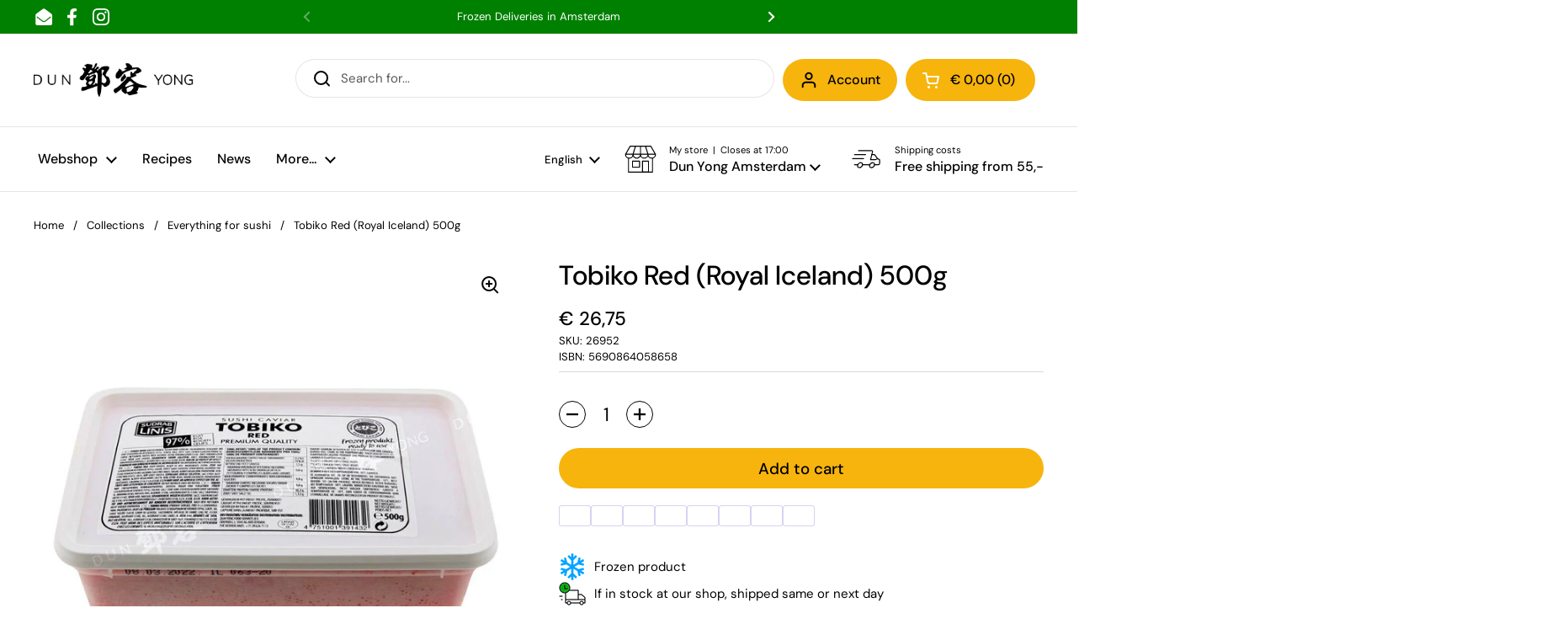

--- FILE ---
content_type: text/html; charset=utf-8
request_url: https://dunyong.com/products/tobiko-red-sudrablinis-12x500g
body_size: 45337
content:
<!doctype html><html class="no-js" lang="en" dir="ltr">
<head>
          


	<meta charset="utf-8">
  <meta http-equiv="X-UA-Compatible" content="IE=edge,chrome=1">
  <meta name="viewport" content="width=device-width, initial-scale=1.0, height=device-height, minimum-scale=1.0"><link rel="shortcut icon" href="//dunyong.com/cdn/shop/files/dy-only-square-512x512.png?crop=center&height=32&v=1671542089&width=32" type="image/png" />
<script type="application/ld+json">
  [
    {
      "@context": "https://schema.org",
      "@type": "WebSite",
      "name": "Dun Yong Webshop",
      "url": "https:\/\/dunyong.com"
    },
    {
      "@context": "https://schema.org",
      "@type": "Organization",
      "name": "Dun Yong Webshop",
      "url": "https:\/\/dunyong.com"
    }
  ]
</script>

<script type="application/ld+json">
{
  "@context": "http://schema.org",
  "@type": "BreadcrumbList",
  "itemListElement": [
    {
      "@type": "ListItem",
      "position": 1,
      "name": "Home",
      "item": "https://dunyong.com"
    },{
        "@type": "ListItem",
        "position": 2,
        "name": "Tobiko Red (Royal Iceland) 500g",
        "item": "https://dunyong.com/products/tobiko-red-sudrablinis-12x500g"
      }]
}
</script><script type="application/ld+json">
  {
    "@context": "http://schema.org",
    "@type": "Product",
    "name": "Tobiko Red (Royal Iceland) 500g",
    "url": "https:\/\/dunyong.com\/products\/tobiko-red-sudrablinis-12x500g",
    "offers": [{
          "@type" : "Offer","sku": "26952","gtin13": 5690864058658,"availability" : "http://schema.org/InStock",
          "price" : 26.75,
          "priceCurrency" : "EUR",
          "url" : "https:\/\/dunyong.com\/products\/tobiko-red-sudrablinis-12x500g?variant=45632122061122"
        }
],
    "brand": {
      "@type": "Brand",
      "name": "Royal Iceland"
    },
    "description": "",
    "category": "Webshop","sku": "26952",
    "image": {
      "@type": "ImageObject",
      "url": "https:\/\/dunyong.com\/cdn\/shop\/products\/26952-angle1-def.jpg?v=1684262004",
      "image": "https:\/\/dunyong.com\/cdn\/shop\/products\/26952-angle1-def.jpg?v=1684262004",
      "name": "Tobiko Red (Royal Iceland) 500g",
      "width": "1000",
      "height": "1000"
    }
  }
  </script><link rel="preconnect" href="https://cdn.shopify.com"><link rel="preconnect" href="https://fonts.shopifycdn.com" crossorigin><link href="//dunyong.com/cdn/shop/t/13/assets/theme.css?v=55901773728577453901690792165" as="style" rel="preload"><link href="//dunyong.com/cdn/shop/t/13/assets/section-header.css?v=33747127640644306551690788413" as="style" rel="preload"><link href="//dunyong.com/cdn/shop/t/13/assets/section-main-product.css?v=37440998219532750821690788413" as="style" rel="preload"><link rel="preload" as="image" href="//dunyong.com/cdn/shop/products/26952-angle1-def.jpg?v=1684262004&width=480" imagesrcset="//dunyong.com/cdn/shop/products/26952-angle1-def.jpg?v=1684262004&width=240 240w,//dunyong.com/cdn/shop/products/26952-angle1-def.jpg?v=1684262004&width=360 360w,//dunyong.com/cdn/shop/products/26952-angle1-def.jpg?v=1684262004&width=420 420w,//dunyong.com/cdn/shop/products/26952-angle1-def.jpg?v=1684262004&width=480 480w,//dunyong.com/cdn/shop/products/26952-angle1-def.jpg?v=1684262004&width=640 640w,//dunyong.com/cdn/shop/products/26952-angle1-def.jpg?v=1684262004&width=840 840w" imagesizes="(max-width: 767px) calc(100vw - 20px), (max-width: 1360px) 50vw, 620px"><link rel="preload" href="//dunyong.com/cdn/fonts/dm_sans/dmsans_n5.8a0f1984c77eb7186ceb87c4da2173ff65eb012e.woff2" as="font" type="font/woff2" crossorigin><link rel="preload" href="//dunyong.com/cdn/fonts/dm_sans/dmsans_n4.ec80bd4dd7e1a334c969c265873491ae56018d72.woff2" as="font" type="font/woff2" crossorigin><style type="text/css">
@font-face {
  font-family: "DM Sans";
  font-weight: 500;
  font-style: normal;
  font-display: swap;
  src: url("//dunyong.com/cdn/fonts/dm_sans/dmsans_n5.8a0f1984c77eb7186ceb87c4da2173ff65eb012e.woff2") format("woff2"),
       url("//dunyong.com/cdn/fonts/dm_sans/dmsans_n5.9ad2e755a89e15b3d6c53259daad5fc9609888e6.woff") format("woff");
}
@font-face {
  font-family: "DM Sans";
  font-weight: 400;
  font-style: normal;
  font-display: swap;
  src: url("//dunyong.com/cdn/fonts/dm_sans/dmsans_n4.ec80bd4dd7e1a334c969c265873491ae56018d72.woff2") format("woff2"),
       url("//dunyong.com/cdn/fonts/dm_sans/dmsans_n4.87bdd914d8a61247b911147ae68e754d695c58a6.woff") format("woff");
}
@font-face {
  font-family: "DM Sans";
  font-weight: 500;
  font-style: normal;
  font-display: swap;
  src: url("//dunyong.com/cdn/fonts/dm_sans/dmsans_n5.8a0f1984c77eb7186ceb87c4da2173ff65eb012e.woff2") format("woff2"),
       url("//dunyong.com/cdn/fonts/dm_sans/dmsans_n5.9ad2e755a89e15b3d6c53259daad5fc9609888e6.woff") format("woff");
}
@font-face {
  font-family: "DM Sans";
  font-weight: 400;
  font-style: italic;
  font-display: swap;
  src: url("//dunyong.com/cdn/fonts/dm_sans/dmsans_i4.b8fe05e69ee95d5a53155c346957d8cbf5081c1a.woff2") format("woff2"),
       url("//dunyong.com/cdn/fonts/dm_sans/dmsans_i4.403fe28ee2ea63e142575c0aa47684d65f8c23a0.woff") format("woff");
}




</style>
<style type="text/css">

  :root {

    /* Direction */
    --direction: ltr;

    /* Font variables */

    --font-stack-headings: "DM Sans", sans-serif;
    --font-weight-headings: 500;
    --font-style-headings: normal;

    --font-stack-body: "DM Sans", sans-serif;
    --font-weight-body: 400;--font-weight-body-bold: 500;--font-style-body: normal;--font-weight-buttons: var(--font-weight-body-bold);--font-weight-menu: var(--font-weight-body-bold);--base-headings-size: 55;
    --base-headings-line: 1.2;
    --base-body-size: 15;
    --base-body-line: 1.5;

    --base-menu-size: 16;

    /* Color variables */

    --color-background-header: #ffffff;
    --color-secondary-background-header: rgba(0, 0, 0, 0.08);
    --color-opacity-background-header: rgba(255, 255, 255, 0);
    --color-text-header: #000000;
    --color-foreground-header: #fff;
    --color-accent-header: #000000;
    --color-foreground-accent-header: #fff;
    --color-borders-header: rgba(0, 0, 0, 0.1);

    --color-background-main: #ffffff;
    --color-secondary-background-main: rgba(0, 0, 0, 0.08);
    --color-third-background-main: rgba(0, 0, 0, 0.04);
    --color-fourth-background-main: rgba(0, 0, 0, 0.02);
    --color-opacity-background-main: rgba(255, 255, 255, 0);
    --color-text-main: #000000;
    --color-foreground-main: #fff;
    --color-secondary-text-main: rgba(0, 0, 0, 0.6);
    --color-accent-main: #f6b40d;
    --color-foreground-accent-main: ;
    --color-borders-main: rgba(0, 0, 0, 0.15);

    --color-background-cards: #f7f7f7;
    --color-text-cards: #000000;
    --color-foreground-cards: #fff;
    --color-secondary-text-cards: rgba(0, 0, 0, 0.6);
    --color-accent-cards: #038002;
    --color-foreground-accent-cards: #fff;
    --color-borders-cards: #e1e1e1;

    --color-background-footer: #ffffff;
    --color-text-footer: #000000;
    --color-accent-footer: #038002;
    --color-borders-footer: rgba(0, 0, 0, 0.15);

    --color-borders-forms-primary: rgba(0, 0, 0, 0.3);
    --color-borders-forms-secondary: rgba(0, 0, 0, 0.6);

    /* Borders */

    --border-width-cards: 1px;
    --border-radius-cards: 10px;
    --border-width-buttons: 1px;
    --border-radius-buttons: 25px;
    --border-width-forms: 1px;
    --border-radius-forms: 5px;

    /* Layout */

    --grid-gap-original-base: 26px;
    --container-vertical-space-base: 100px;
    --image-fit-padding: 10%;

  }

  .facets__summary, #main select, .sidebar select {
    background-image: url('data:image/svg+xml;utf8,<svg width="13" height="8" fill="none" xmlns="http://www.w3.org/2000/svg"><path d="M1.414.086 7.9 6.57 6.485 7.985 0 1.5 1.414.086Z" fill="%23000000"/><path d="M12.985 1.515 6.5 8 5.085 6.586 11.571.101l1.414 1.414Z" fill="%23000000"/></svg>');
  }

  .card .star-rating__stars {
    background-image: url('data:image/svg+xml;utf8,<svg width="20" height="13" viewBox="0 0 14 13" fill="none" xmlns="http://www.w3.org/2000/svg"><path d="m7 0 1.572 4.837h5.085l-4.114 2.99 1.572 4.836L7 9.673l-4.114 2.99 1.571-4.837-4.114-2.99h5.085L7 0Z" stroke="%23000000" stroke-width="1"/></svg>');
  }
  .card .star-rating__stars-active {
    background-image: url('data:image/svg+xml;utf8,<svg width="20" height="13" viewBox="0 0 14 13" fill="none" xmlns="http://www.w3.org/2000/svg"><path d="m7 0 1.572 4.837h5.085l-4.114 2.99 1.572 4.836L7 9.673l-4.114 2.99 1.571-4.837-4.114-2.99h5.085L7 0Z" fill="%23000000" stroke-width="0"/></svg>');
  }

  .star-rating__stars {
    background-image: url('data:image/svg+xml;utf8,<svg width="20" height="13" viewBox="0 0 14 13" fill="none" xmlns="http://www.w3.org/2000/svg"><path d="m7 0 1.572 4.837h5.085l-4.114 2.99 1.572 4.836L7 9.673l-4.114 2.99 1.571-4.837-4.114-2.99h5.085L7 0Z" stroke="%23000000" stroke-width="1"/></svg>');
  }
  .star-rating__stars-active {
    background-image: url('data:image/svg+xml;utf8,<svg width="20" height="13" viewBox="0 0 14 13" fill="none" xmlns="http://www.w3.org/2000/svg"><path d="m7 0 1.572 4.837h5.085l-4.114 2.99 1.572 4.836L7 9.673l-4.114 2.99 1.571-4.837-4.114-2.99h5.085L7 0Z" fill="%23000000" stroke-width="0"/></svg>');
  }

</style>

<style id="root-height">
  :root {
    --window-height: 100vh;
  }
</style><link href="//dunyong.com/cdn/shop/t/13/assets/theme.css?v=55901773728577453901690792165" rel="stylesheet" type="text/css" media="all" />

	<script>window.performance && window.performance.mark && window.performance.mark('shopify.content_for_header.start');</script><meta name="google-site-verification" content="-WrR4r1Rh4URUtbVaQyA3th-ZwS1WwCHyhMo_Abo2Qs">
<meta id="shopify-digital-wallet" name="shopify-digital-wallet" content="/69380079938/digital_wallets/dialog">
<meta name="shopify-checkout-api-token" content="5c02c40a8079586e565f4142179a1310">
<link rel="alternate" hreflang="x-default" href="https://dunyong.com/products/tobiko-red-sudrablinis-12x500g">
<link rel="alternate" hreflang="en" href="https://dunyong.com/products/tobiko-red-sudrablinis-12x500g">
<link rel="alternate" hreflang="nl" href="https://dunyong.com/nl/products/tobiko-red-sudrablinis-12x500g">
<link rel="alternate" type="application/json+oembed" href="https://dunyong.com/products/tobiko-red-sudrablinis-12x500g.oembed">
<script async="async" src="/checkouts/internal/preloads.js?locale=en-NL"></script>
<link rel="preconnect" href="https://shop.app" crossorigin="anonymous">
<script async="async" src="https://shop.app/checkouts/internal/preloads.js?locale=en-NL&shop_id=69380079938" crossorigin="anonymous"></script>
<script id="apple-pay-shop-capabilities" type="application/json">{"shopId":69380079938,"countryCode":"NL","currencyCode":"EUR","merchantCapabilities":["supports3DS"],"merchantId":"gid:\/\/shopify\/Shop\/69380079938","merchantName":"Dun Yong Webshop","requiredBillingContactFields":["postalAddress","email","phone"],"requiredShippingContactFields":["postalAddress","email","phone"],"shippingType":"shipping","supportedNetworks":["visa","maestro","masterCard","amex"],"total":{"type":"pending","label":"Dun Yong Webshop","amount":"1.00"},"shopifyPaymentsEnabled":true,"supportsSubscriptions":true}</script>
<script id="shopify-features" type="application/json">{"accessToken":"5c02c40a8079586e565f4142179a1310","betas":["rich-media-storefront-analytics"],"domain":"dunyong.com","predictiveSearch":true,"shopId":69380079938,"locale":"en"}</script>
<script>var Shopify = Shopify || {};
Shopify.shop = "dun-yong.myshopify.com";
Shopify.locale = "en";
Shopify.currency = {"active":"EUR","rate":"1.0"};
Shopify.country = "NL";
Shopify.theme = {"name":"live","id":156203581762,"schema_name":"Local","schema_version":"1.3.0","theme_store_id":1651,"role":"main"};
Shopify.theme.handle = "null";
Shopify.theme.style = {"id":null,"handle":null};
Shopify.cdnHost = "dunyong.com/cdn";
Shopify.routes = Shopify.routes || {};
Shopify.routes.root = "/";</script>
<script type="module">!function(o){(o.Shopify=o.Shopify||{}).modules=!0}(window);</script>
<script>!function(o){function n(){var o=[];function n(){o.push(Array.prototype.slice.apply(arguments))}return n.q=o,n}var t=o.Shopify=o.Shopify||{};t.loadFeatures=n(),t.autoloadFeatures=n()}(window);</script>
<script>
  window.ShopifyPay = window.ShopifyPay || {};
  window.ShopifyPay.apiHost = "shop.app\/pay";
  window.ShopifyPay.redirectState = null;
</script>
<script id="shop-js-analytics" type="application/json">{"pageType":"product"}</script>
<script defer="defer" async type="module" src="//dunyong.com/cdn/shopifycloud/shop-js/modules/v2/client.init-shop-cart-sync_C5BV16lS.en.esm.js"></script>
<script defer="defer" async type="module" src="//dunyong.com/cdn/shopifycloud/shop-js/modules/v2/chunk.common_CygWptCX.esm.js"></script>
<script type="module">
  await import("//dunyong.com/cdn/shopifycloud/shop-js/modules/v2/client.init-shop-cart-sync_C5BV16lS.en.esm.js");
await import("//dunyong.com/cdn/shopifycloud/shop-js/modules/v2/chunk.common_CygWptCX.esm.js");

  window.Shopify.SignInWithShop?.initShopCartSync?.({"fedCMEnabled":true,"windoidEnabled":true});

</script>
<script>
  window.Shopify = window.Shopify || {};
  if (!window.Shopify.featureAssets) window.Shopify.featureAssets = {};
  window.Shopify.featureAssets['shop-js'] = {"shop-cart-sync":["modules/v2/client.shop-cart-sync_ZFArdW7E.en.esm.js","modules/v2/chunk.common_CygWptCX.esm.js"],"init-fed-cm":["modules/v2/client.init-fed-cm_CmiC4vf6.en.esm.js","modules/v2/chunk.common_CygWptCX.esm.js"],"shop-button":["modules/v2/client.shop-button_tlx5R9nI.en.esm.js","modules/v2/chunk.common_CygWptCX.esm.js"],"shop-cash-offers":["modules/v2/client.shop-cash-offers_DOA2yAJr.en.esm.js","modules/v2/chunk.common_CygWptCX.esm.js","modules/v2/chunk.modal_D71HUcav.esm.js"],"init-windoid":["modules/v2/client.init-windoid_sURxWdc1.en.esm.js","modules/v2/chunk.common_CygWptCX.esm.js"],"shop-toast-manager":["modules/v2/client.shop-toast-manager_ClPi3nE9.en.esm.js","modules/v2/chunk.common_CygWptCX.esm.js"],"init-shop-email-lookup-coordinator":["modules/v2/client.init-shop-email-lookup-coordinator_B8hsDcYM.en.esm.js","modules/v2/chunk.common_CygWptCX.esm.js"],"init-shop-cart-sync":["modules/v2/client.init-shop-cart-sync_C5BV16lS.en.esm.js","modules/v2/chunk.common_CygWptCX.esm.js"],"avatar":["modules/v2/client.avatar_BTnouDA3.en.esm.js"],"pay-button":["modules/v2/client.pay-button_FdsNuTd3.en.esm.js","modules/v2/chunk.common_CygWptCX.esm.js"],"init-customer-accounts":["modules/v2/client.init-customer-accounts_DxDtT_ad.en.esm.js","modules/v2/client.shop-login-button_C5VAVYt1.en.esm.js","modules/v2/chunk.common_CygWptCX.esm.js","modules/v2/chunk.modal_D71HUcav.esm.js"],"init-shop-for-new-customer-accounts":["modules/v2/client.init-shop-for-new-customer-accounts_ChsxoAhi.en.esm.js","modules/v2/client.shop-login-button_C5VAVYt1.en.esm.js","modules/v2/chunk.common_CygWptCX.esm.js","modules/v2/chunk.modal_D71HUcav.esm.js"],"shop-login-button":["modules/v2/client.shop-login-button_C5VAVYt1.en.esm.js","modules/v2/chunk.common_CygWptCX.esm.js","modules/v2/chunk.modal_D71HUcav.esm.js"],"init-customer-accounts-sign-up":["modules/v2/client.init-customer-accounts-sign-up_CPSyQ0Tj.en.esm.js","modules/v2/client.shop-login-button_C5VAVYt1.en.esm.js","modules/v2/chunk.common_CygWptCX.esm.js","modules/v2/chunk.modal_D71HUcav.esm.js"],"shop-follow-button":["modules/v2/client.shop-follow-button_Cva4Ekp9.en.esm.js","modules/v2/chunk.common_CygWptCX.esm.js","modules/v2/chunk.modal_D71HUcav.esm.js"],"checkout-modal":["modules/v2/client.checkout-modal_BPM8l0SH.en.esm.js","modules/v2/chunk.common_CygWptCX.esm.js","modules/v2/chunk.modal_D71HUcav.esm.js"],"lead-capture":["modules/v2/client.lead-capture_Bi8yE_yS.en.esm.js","modules/v2/chunk.common_CygWptCX.esm.js","modules/v2/chunk.modal_D71HUcav.esm.js"],"shop-login":["modules/v2/client.shop-login_D6lNrXab.en.esm.js","modules/v2/chunk.common_CygWptCX.esm.js","modules/v2/chunk.modal_D71HUcav.esm.js"],"payment-terms":["modules/v2/client.payment-terms_CZxnsJam.en.esm.js","modules/v2/chunk.common_CygWptCX.esm.js","modules/v2/chunk.modal_D71HUcav.esm.js"]};
</script>
<script>(function() {
  var isLoaded = false;
  function asyncLoad() {
    if (isLoaded) return;
    isLoaded = true;
    var urls = ["https:\/\/gdprcdn.b-cdn.net\/js\/gdpr_cookie_consent.min.js?shop=dun-yong.myshopify.com","https:\/\/connector-app.dhlparcel.nl\/scripts\/shopify.js?shop=dun-yong.myshopify.com","https:\/\/ecommplugins-scripts.trustpilot.com\/v2.1\/js\/header.min.js?settings=eyJrZXkiOiJvdzMzck0wYkN4azNOdDRDIiwicyI6Im5vbmUifQ==\u0026v=2.5\u0026shop=dun-yong.myshopify.com","https:\/\/ecommplugins-trustboxsettings.trustpilot.com\/dun-yong.myshopify.com.js?settings=1689599680675\u0026shop=dun-yong.myshopify.com","https:\/\/cdn.shopify.com\/s\/files\/1\/0693\/8007\/9938\/t\/13\/assets\/yoast-active-script.js?v=1764171486\u0026shop=dun-yong.myshopify.com"];
    for (var i = 0; i < urls.length; i++) {
      var s = document.createElement('script');
      s.type = 'text/javascript';
      s.async = true;
      s.src = urls[i];
      var x = document.getElementsByTagName('script')[0];
      x.parentNode.insertBefore(s, x);
    }
  };
  if(window.attachEvent) {
    window.attachEvent('onload', asyncLoad);
  } else {
    window.addEventListener('load', asyncLoad, false);
  }
})();</script>
<script id="__st">var __st={"a":69380079938,"offset":3600,"reqid":"411f3d43-cfd6-44ba-9ef2-dba025028355-1768755710","pageurl":"dunyong.com\/products\/tobiko-red-sudrablinis-12x500g","u":"d463b4a630bc","p":"product","rtyp":"product","rid":8323596353858};</script>
<script>window.ShopifyPaypalV4VisibilityTracking = true;</script>
<script id="captcha-bootstrap">!function(){'use strict';const t='contact',e='account',n='new_comment',o=[[t,t],['blogs',n],['comments',n],[t,'customer']],c=[[e,'customer_login'],[e,'guest_login'],[e,'recover_customer_password'],[e,'create_customer']],r=t=>t.map((([t,e])=>`form[action*='/${t}']:not([data-nocaptcha='true']) input[name='form_type'][value='${e}']`)).join(','),a=t=>()=>t?[...document.querySelectorAll(t)].map((t=>t.form)):[];function s(){const t=[...o],e=r(t);return a(e)}const i='password',u='form_key',d=['recaptcha-v3-token','g-recaptcha-response','h-captcha-response',i],f=()=>{try{return window.sessionStorage}catch{return}},m='__shopify_v',_=t=>t.elements[u];function p(t,e,n=!1){try{const o=window.sessionStorage,c=JSON.parse(o.getItem(e)),{data:r}=function(t){const{data:e,action:n}=t;return t[m]||n?{data:e,action:n}:{data:t,action:n}}(c);for(const[e,n]of Object.entries(r))t.elements[e]&&(t.elements[e].value=n);n&&o.removeItem(e)}catch(o){console.error('form repopulation failed',{error:o})}}const l='form_type',E='cptcha';function T(t){t.dataset[E]=!0}const w=window,h=w.document,L='Shopify',v='ce_forms',y='captcha';let A=!1;((t,e)=>{const n=(g='f06e6c50-85a8-45c8-87d0-21a2b65856fe',I='https://cdn.shopify.com/shopifycloud/storefront-forms-hcaptcha/ce_storefront_forms_captcha_hcaptcha.v1.5.2.iife.js',D={infoText:'Protected by hCaptcha',privacyText:'Privacy',termsText:'Terms'},(t,e,n)=>{const o=w[L][v],c=o.bindForm;if(c)return c(t,g,e,D).then(n);var r;o.q.push([[t,g,e,D],n]),r=I,A||(h.body.append(Object.assign(h.createElement('script'),{id:'captcha-provider',async:!0,src:r})),A=!0)});var g,I,D;w[L]=w[L]||{},w[L][v]=w[L][v]||{},w[L][v].q=[],w[L][y]=w[L][y]||{},w[L][y].protect=function(t,e){n(t,void 0,e),T(t)},Object.freeze(w[L][y]),function(t,e,n,w,h,L){const[v,y,A,g]=function(t,e,n){const i=e?o:[],u=t?c:[],d=[...i,...u],f=r(d),m=r(i),_=r(d.filter((([t,e])=>n.includes(e))));return[a(f),a(m),a(_),s()]}(w,h,L),I=t=>{const e=t.target;return e instanceof HTMLFormElement?e:e&&e.form},D=t=>v().includes(t);t.addEventListener('submit',(t=>{const e=I(t);if(!e)return;const n=D(e)&&!e.dataset.hcaptchaBound&&!e.dataset.recaptchaBound,o=_(e),c=g().includes(e)&&(!o||!o.value);(n||c)&&t.preventDefault(),c&&!n&&(function(t){try{if(!f())return;!function(t){const e=f();if(!e)return;const n=_(t);if(!n)return;const o=n.value;o&&e.removeItem(o)}(t);const e=Array.from(Array(32),(()=>Math.random().toString(36)[2])).join('');!function(t,e){_(t)||t.append(Object.assign(document.createElement('input'),{type:'hidden',name:u})),t.elements[u].value=e}(t,e),function(t,e){const n=f();if(!n)return;const o=[...t.querySelectorAll(`input[type='${i}']`)].map((({name:t})=>t)),c=[...d,...o],r={};for(const[a,s]of new FormData(t).entries())c.includes(a)||(r[a]=s);n.setItem(e,JSON.stringify({[m]:1,action:t.action,data:r}))}(t,e)}catch(e){console.error('failed to persist form',e)}}(e),e.submit())}));const S=(t,e)=>{t&&!t.dataset[E]&&(n(t,e.some((e=>e===t))),T(t))};for(const o of['focusin','change'])t.addEventListener(o,(t=>{const e=I(t);D(e)&&S(e,y())}));const B=e.get('form_key'),M=e.get(l),P=B&&M;t.addEventListener('DOMContentLoaded',(()=>{const t=y();if(P)for(const e of t)e.elements[l].value===M&&p(e,B);[...new Set([...A(),...v().filter((t=>'true'===t.dataset.shopifyCaptcha))])].forEach((e=>S(e,t)))}))}(h,new URLSearchParams(w.location.search),n,t,e,['guest_login'])})(!0,!0)}();</script>
<script integrity="sha256-4kQ18oKyAcykRKYeNunJcIwy7WH5gtpwJnB7kiuLZ1E=" data-source-attribution="shopify.loadfeatures" defer="defer" src="//dunyong.com/cdn/shopifycloud/storefront/assets/storefront/load_feature-a0a9edcb.js" crossorigin="anonymous"></script>
<script crossorigin="anonymous" defer="defer" src="//dunyong.com/cdn/shopifycloud/storefront/assets/shopify_pay/storefront-65b4c6d7.js?v=20250812"></script>
<script data-source-attribution="shopify.dynamic_checkout.dynamic.init">var Shopify=Shopify||{};Shopify.PaymentButton=Shopify.PaymentButton||{isStorefrontPortableWallets:!0,init:function(){window.Shopify.PaymentButton.init=function(){};var t=document.createElement("script");t.src="https://dunyong.com/cdn/shopifycloud/portable-wallets/latest/portable-wallets.en.js",t.type="module",document.head.appendChild(t)}};
</script>
<script data-source-attribution="shopify.dynamic_checkout.buyer_consent">
  function portableWalletsHideBuyerConsent(e){var t=document.getElementById("shopify-buyer-consent"),n=document.getElementById("shopify-subscription-policy-button");t&&n&&(t.classList.add("hidden"),t.setAttribute("aria-hidden","true"),n.removeEventListener("click",e))}function portableWalletsShowBuyerConsent(e){var t=document.getElementById("shopify-buyer-consent"),n=document.getElementById("shopify-subscription-policy-button");t&&n&&(t.classList.remove("hidden"),t.removeAttribute("aria-hidden"),n.addEventListener("click",e))}window.Shopify?.PaymentButton&&(window.Shopify.PaymentButton.hideBuyerConsent=portableWalletsHideBuyerConsent,window.Shopify.PaymentButton.showBuyerConsent=portableWalletsShowBuyerConsent);
</script>
<script data-source-attribution="shopify.dynamic_checkout.cart.bootstrap">document.addEventListener("DOMContentLoaded",(function(){function t(){return document.querySelector("shopify-accelerated-checkout-cart, shopify-accelerated-checkout")}if(t())Shopify.PaymentButton.init();else{new MutationObserver((function(e,n){t()&&(Shopify.PaymentButton.init(),n.disconnect())})).observe(document.body,{childList:!0,subtree:!0})}}));
</script>
<link id="shopify-accelerated-checkout-styles" rel="stylesheet" media="screen" href="https://dunyong.com/cdn/shopifycloud/portable-wallets/latest/accelerated-checkout-backwards-compat.css" crossorigin="anonymous">
<style id="shopify-accelerated-checkout-cart">
        #shopify-buyer-consent {
  margin-top: 1em;
  display: inline-block;
  width: 100%;
}

#shopify-buyer-consent.hidden {
  display: none;
}

#shopify-subscription-policy-button {
  background: none;
  border: none;
  padding: 0;
  text-decoration: underline;
  font-size: inherit;
  cursor: pointer;
}

#shopify-subscription-policy-button::before {
  box-shadow: none;
}

      </style>

<script>window.performance && window.performance.mark && window.performance.mark('shopify.content_for_header.end');</script>

  <script>
    const rbi = [];
    const ribSetSize = (img) => {
      if ( img.offsetWidth / img.dataset.ratio < img.offsetHeight ) {
        img.setAttribute('sizes', `${Math.ceil(img.offsetHeight * img.dataset.ratio)}px`);
      } else {
        img.setAttribute('sizes', `${Math.ceil(img.offsetWidth)}px`);
      }
    }
    const debounce = (fn, wait) => {
      let t;
      return (...args) => {
        clearTimeout(t);
        t = setTimeout(() => fn.apply(this, args), wait);
      };
    }
    window.KEYCODES = {
      TAB: 9,
      ESC: 27,
      DOWN: 40,
      RIGHT: 39,
      UP: 38,
      LEFT: 37,
      RETURN: 13
    };
    window.addEventListener('resize', debounce(()=>{
      for ( let img of rbi ) {
        ribSetSize(img);
      }
    }, 250));
  </script><noscript>
    <link rel="stylesheet" href="//dunyong.com/cdn/shop/t/13/assets/theme-noscript.css?v=143499523122431679711690788413">
  </noscript>

<!-- BEGIN app block: shopify://apps/microsoft-clarity/blocks/clarity_js/31c3d126-8116-4b4a-8ba1-baeda7c4aeea -->
<script type="text/javascript">
  (function (c, l, a, r, i, t, y) {
    c[a] = c[a] || function () { (c[a].q = c[a].q || []).push(arguments); };
    t = l.createElement(r); t.async = 1; t.src = "https://www.clarity.ms/tag/" + i + "?ref=shopify";
    y = l.getElementsByTagName(r)[0]; y.parentNode.insertBefore(t, y);

    c.Shopify.loadFeatures([{ name: "consent-tracking-api", version: "0.1" }], error => {
      if (error) {
        console.error("Error loading Shopify features:", error);
        return;
      }

      c[a]('consentv2', {
        ad_Storage: c.Shopify.customerPrivacy.marketingAllowed() ? "granted" : "denied",
        analytics_Storage: c.Shopify.customerPrivacy.analyticsProcessingAllowed() ? "granted" : "denied",
      });
    });

    l.addEventListener("visitorConsentCollected", function (e) {
      c[a]('consentv2', {
        ad_Storage: e.detail.marketingAllowed ? "granted" : "denied",
        analytics_Storage: e.detail.analyticsAllowed ? "granted" : "denied",
      });
    });
  })(window, document, "clarity", "script", "v1roonvats");
</script>



<!-- END app block --><!-- BEGIN app block: shopify://apps/yoast-seo/blocks/metatags/7c777011-bc88-4743-a24e-64336e1e5b46 -->
<!-- This site is optimized with Yoast SEO for Shopify -->
<title>Tobiko Red (Royal Iceland) 500g | Dun Yong Webshop</title>
<link rel="canonical" href="https://dunyong.com/products/tobiko-red-sudrablinis-12x500g" />
<meta name="robots" content="index, follow, max-image-preview:large, max-snippet:-1, max-video-preview:-1" />
<meta property="og:site_name" content="Dun Yong Webshop" />
<meta property="og:url" content="https://dunyong.com/products/tobiko-red-sudrablinis-12x500g" />
<meta property="og:locale" content="en_US" />
<meta property="og:type" content="product" />
<meta property="og:title" content="Tobiko Red (Royal Iceland) 500g | Dun Yong Webshop" />
<meta property="og:image" content="https://dunyong.com/cdn/shop/products/26952-angle1-def.jpg?v=1684262004" />
<meta property="og:image:height" content="1000" />
<meta property="og:image:width" content="1000" />
<meta property="og:availability" content="instock" />
<meta property="product:availability" content="instock" />
<meta property="product:condition" content="new" />
<meta property="product:price:amount" content="26.75" />
<meta property="product:price:currency" content="EUR" />
<meta property="product:retailer_item_id" content="26952" />
<meta name="twitter:card" content="summary_large_image" />
<script type="application/ld+json" id="yoast-schema-graph">
{
  "@context": "https://schema.org",
  "@graph": [
    {
      "@type": "Organization",
      "@id": "https://dunyong.com/#/schema/organization/1",
      "url": "https://dunyong.com",
      "name": "Dun Yong",
      "logo": {
        "@id": "https://dunyong.com/#/schema/ImageObject/67396082237825"
      },
      "image": [
        {
          "@id": "https://dunyong.com/#/schema/ImageObject/67396082237825"
        }
      ],
      "hasMerchantReturnPolicy": {
        "@type": "MerchantReturnPolicy",
        "merchantReturnLink": "https://dunyong.com/policies/refund-policy"
      },
      "sameAs": ["https:\/\/www.instagram.com\/dunyongamsterdam\/#","https:\/\/www.facebook.com\/DunYongAmsterdam"]
    },
    {
      "@type": "ImageObject",
      "@id": "https://dunyong.com/#/schema/ImageObject/67396082237825",
      "width": 512,
      "height": 107,
      "url": "https:\/\/dunyong.com\/cdn\/shop\/files\/dy-only-512x107.webp?v=1764171767",
      "contentUrl": "https:\/\/dunyong.com\/cdn\/shop\/files\/dy-only-512x107.webp?v=1764171767"
    },
    {
      "@type": "WebSite",
      "@id": "https://dunyong.com/#/schema/website/1",
      "url": "https://dunyong.com",
      "name": "Dun Yong Webshop",
      "potentialAction": {
        "@type": "SearchAction",
        "target": "https://dunyong.com/search?q={search_term_string}",
        "query-input": "required name=search_term_string"
      },
      "publisher": {
        "@id": "https://dunyong.com/#/schema/organization/1"
      },
      "inLanguage": ["en","nl"]
    },
    {
      "@type": "ItemPage",
      "@id": "https:\/\/dunyong.com\/products\/tobiko-red-sudrablinis-12x500g",
      "name": "Tobiko Red (Royal Iceland) 500g | Dun Yong Webshop",
      "datePublished": "2023-07-15T11:28:33+02:00",
      "breadcrumb": {
        "@id": "https:\/\/dunyong.com\/products\/tobiko-red-sudrablinis-12x500g\/#\/schema\/breadcrumb"
      },
      "primaryImageOfPage": {
        "@id": "https://dunyong.com/#/schema/ImageObject/33794329346370"
      },
      "image": [{
        "@id": "https://dunyong.com/#/schema/ImageObject/33794329346370"
      }],
      "isPartOf": {
        "@id": "https://dunyong.com/#/schema/website/1"
      },
      "url": "https:\/\/dunyong.com\/products\/tobiko-red-sudrablinis-12x500g"
    },
    {
      "@type": "ImageObject",
      "@id": "https://dunyong.com/#/schema/ImageObject/33794329346370",
      "width": 1000,
      "height": 1000,
      "url": "https:\/\/dunyong.com\/cdn\/shop\/products\/26952-angle1-def.jpg?v=1684262004",
      "contentUrl": "https:\/\/dunyong.com\/cdn\/shop\/products\/26952-angle1-def.jpg?v=1684262004"
    },
    {
      "@type": "ProductGroup",
      "@id": "https:\/\/dunyong.com\/products\/tobiko-red-sudrablinis-12x500g\/#\/schema\/Product",
      "brand": [{
        "@type": "Brand",
        "name": "Royal Iceland"
      }],
      "mainEntityOfPage": {
        "@id": "https:\/\/dunyong.com\/products\/tobiko-red-sudrablinis-12x500g"
      },
      "name": "Tobiko Red (Royal Iceland) 500g",
      "image": [{
        "@id": "https://dunyong.com/#/schema/ImageObject/33794329346370"
      }],
      "productGroupID": "8323596353858",
      "hasVariant": [
        {
          "@type": "Product",
          "@id": "https://dunyong.com/#/schema/Product/45632122061122",
          "name": "Tobiko Red (Royal Iceland) 500g",
          "sku": "26952",
          "gtin": "5690864058658",
          "image": [{
            "@id": "https://dunyong.com/#/schema/ImageObject/33794329346370"
          }],
          "offers": {
            "@type": "Offer",
            "@id": "https://dunyong.com/#/schema/Offer/45632122061122",
            "availability": "https://schema.org/InStock",
            "priceSpecification": {
              "@type": "UnitPriceSpecification",
              "valueAddedTaxIncluded": true,
              "price": 26.75,
              "priceCurrency": "EUR"
            },
            "seller": {
              "@id": "https://dunyong.com/#/schema/organization/1"
            },
            "url": "https:\/\/dunyong.com\/products\/tobiko-red-sudrablinis-12x500g",
            "checkoutPageURLTemplate": "https:\/\/dunyong.com\/cart\/add?id=45632122061122\u0026quantity=1"
          }
        }
      ],
      "url": "https:\/\/dunyong.com\/products\/tobiko-red-sudrablinis-12x500g"
    },
    {
      "@type": "BreadcrumbList",
      "@id": "https:\/\/dunyong.com\/products\/tobiko-red-sudrablinis-12x500g\/#\/schema\/breadcrumb",
      "itemListElement": [
        {
          "@type": "ListItem",
          "name": "Dun Yong Webshop",
          "item": "https:\/\/dunyong.com",
          "position": 1
        },
        {
          "@type": "ListItem",
          "name": "Tobiko Red (Royal Iceland) 500g",
          "position": 2
        }
      ]
    }

  ]}
</script>
<!--/ Yoast SEO -->
<!-- END app block --><link href="https://monorail-edge.shopifysvc.com" rel="dns-prefetch">
<script>(function(){if ("sendBeacon" in navigator && "performance" in window) {try {var session_token_from_headers = performance.getEntriesByType('navigation')[0].serverTiming.find(x => x.name == '_s').description;} catch {var session_token_from_headers = undefined;}var session_cookie_matches = document.cookie.match(/_shopify_s=([^;]*)/);var session_token_from_cookie = session_cookie_matches && session_cookie_matches.length === 2 ? session_cookie_matches[1] : "";var session_token = session_token_from_headers || session_token_from_cookie || "";function handle_abandonment_event(e) {var entries = performance.getEntries().filter(function(entry) {return /monorail-edge.shopifysvc.com/.test(entry.name);});if (!window.abandonment_tracked && entries.length === 0) {window.abandonment_tracked = true;var currentMs = Date.now();var navigation_start = performance.timing.navigationStart;var payload = {shop_id: 69380079938,url: window.location.href,navigation_start,duration: currentMs - navigation_start,session_token,page_type: "product"};window.navigator.sendBeacon("https://monorail-edge.shopifysvc.com/v1/produce", JSON.stringify({schema_id: "online_store_buyer_site_abandonment/1.1",payload: payload,metadata: {event_created_at_ms: currentMs,event_sent_at_ms: currentMs}}));}}window.addEventListener('pagehide', handle_abandonment_event);}}());</script>
<script id="web-pixels-manager-setup">(function e(e,d,r,n,o){if(void 0===o&&(o={}),!Boolean(null===(a=null===(i=window.Shopify)||void 0===i?void 0:i.analytics)||void 0===a?void 0:a.replayQueue)){var i,a;window.Shopify=window.Shopify||{};var t=window.Shopify;t.analytics=t.analytics||{};var s=t.analytics;s.replayQueue=[],s.publish=function(e,d,r){return s.replayQueue.push([e,d,r]),!0};try{self.performance.mark("wpm:start")}catch(e){}var l=function(){var e={modern:/Edge?\/(1{2}[4-9]|1[2-9]\d|[2-9]\d{2}|\d{4,})\.\d+(\.\d+|)|Firefox\/(1{2}[4-9]|1[2-9]\d|[2-9]\d{2}|\d{4,})\.\d+(\.\d+|)|Chrom(ium|e)\/(9{2}|\d{3,})\.\d+(\.\d+|)|(Maci|X1{2}).+ Version\/(15\.\d+|(1[6-9]|[2-9]\d|\d{3,})\.\d+)([,.]\d+|)( \(\w+\)|)( Mobile\/\w+|) Safari\/|Chrome.+OPR\/(9{2}|\d{3,})\.\d+\.\d+|(CPU[ +]OS|iPhone[ +]OS|CPU[ +]iPhone|CPU IPhone OS|CPU iPad OS)[ +]+(15[._]\d+|(1[6-9]|[2-9]\d|\d{3,})[._]\d+)([._]\d+|)|Android:?[ /-](13[3-9]|1[4-9]\d|[2-9]\d{2}|\d{4,})(\.\d+|)(\.\d+|)|Android.+Firefox\/(13[5-9]|1[4-9]\d|[2-9]\d{2}|\d{4,})\.\d+(\.\d+|)|Android.+Chrom(ium|e)\/(13[3-9]|1[4-9]\d|[2-9]\d{2}|\d{4,})\.\d+(\.\d+|)|SamsungBrowser\/([2-9]\d|\d{3,})\.\d+/,legacy:/Edge?\/(1[6-9]|[2-9]\d|\d{3,})\.\d+(\.\d+|)|Firefox\/(5[4-9]|[6-9]\d|\d{3,})\.\d+(\.\d+|)|Chrom(ium|e)\/(5[1-9]|[6-9]\d|\d{3,})\.\d+(\.\d+|)([\d.]+$|.*Safari\/(?![\d.]+ Edge\/[\d.]+$))|(Maci|X1{2}).+ Version\/(10\.\d+|(1[1-9]|[2-9]\d|\d{3,})\.\d+)([,.]\d+|)( \(\w+\)|)( Mobile\/\w+|) Safari\/|Chrome.+OPR\/(3[89]|[4-9]\d|\d{3,})\.\d+\.\d+|(CPU[ +]OS|iPhone[ +]OS|CPU[ +]iPhone|CPU IPhone OS|CPU iPad OS)[ +]+(10[._]\d+|(1[1-9]|[2-9]\d|\d{3,})[._]\d+)([._]\d+|)|Android:?[ /-](13[3-9]|1[4-9]\d|[2-9]\d{2}|\d{4,})(\.\d+|)(\.\d+|)|Mobile Safari.+OPR\/([89]\d|\d{3,})\.\d+\.\d+|Android.+Firefox\/(13[5-9]|1[4-9]\d|[2-9]\d{2}|\d{4,})\.\d+(\.\d+|)|Android.+Chrom(ium|e)\/(13[3-9]|1[4-9]\d|[2-9]\d{2}|\d{4,})\.\d+(\.\d+|)|Android.+(UC? ?Browser|UCWEB|U3)[ /]?(15\.([5-9]|\d{2,})|(1[6-9]|[2-9]\d|\d{3,})\.\d+)\.\d+|SamsungBrowser\/(5\.\d+|([6-9]|\d{2,})\.\d+)|Android.+MQ{2}Browser\/(14(\.(9|\d{2,})|)|(1[5-9]|[2-9]\d|\d{3,})(\.\d+|))(\.\d+|)|K[Aa][Ii]OS\/(3\.\d+|([4-9]|\d{2,})\.\d+)(\.\d+|)/},d=e.modern,r=e.legacy,n=navigator.userAgent;return n.match(d)?"modern":n.match(r)?"legacy":"unknown"}(),u="modern"===l?"modern":"legacy",c=(null!=n?n:{modern:"",legacy:""})[u],f=function(e){return[e.baseUrl,"/wpm","/b",e.hashVersion,"modern"===e.buildTarget?"m":"l",".js"].join("")}({baseUrl:d,hashVersion:r,buildTarget:u}),m=function(e){var d=e.version,r=e.bundleTarget,n=e.surface,o=e.pageUrl,i=e.monorailEndpoint;return{emit:function(e){var a=e.status,t=e.errorMsg,s=(new Date).getTime(),l=JSON.stringify({metadata:{event_sent_at_ms:s},events:[{schema_id:"web_pixels_manager_load/3.1",payload:{version:d,bundle_target:r,page_url:o,status:a,surface:n,error_msg:t},metadata:{event_created_at_ms:s}}]});if(!i)return console&&console.warn&&console.warn("[Web Pixels Manager] No Monorail endpoint provided, skipping logging."),!1;try{return self.navigator.sendBeacon.bind(self.navigator)(i,l)}catch(e){}var u=new XMLHttpRequest;try{return u.open("POST",i,!0),u.setRequestHeader("Content-Type","text/plain"),u.send(l),!0}catch(e){return console&&console.warn&&console.warn("[Web Pixels Manager] Got an unhandled error while logging to Monorail."),!1}}}}({version:r,bundleTarget:l,surface:e.surface,pageUrl:self.location.href,monorailEndpoint:e.monorailEndpoint});try{o.browserTarget=l,function(e){var d=e.src,r=e.async,n=void 0===r||r,o=e.onload,i=e.onerror,a=e.sri,t=e.scriptDataAttributes,s=void 0===t?{}:t,l=document.createElement("script"),u=document.querySelector("head"),c=document.querySelector("body");if(l.async=n,l.src=d,a&&(l.integrity=a,l.crossOrigin="anonymous"),s)for(var f in s)if(Object.prototype.hasOwnProperty.call(s,f))try{l.dataset[f]=s[f]}catch(e){}if(o&&l.addEventListener("load",o),i&&l.addEventListener("error",i),u)u.appendChild(l);else{if(!c)throw new Error("Did not find a head or body element to append the script");c.appendChild(l)}}({src:f,async:!0,onload:function(){if(!function(){var e,d;return Boolean(null===(d=null===(e=window.Shopify)||void 0===e?void 0:e.analytics)||void 0===d?void 0:d.initialized)}()){var d=window.webPixelsManager.init(e)||void 0;if(d){var r=window.Shopify.analytics;r.replayQueue.forEach((function(e){var r=e[0],n=e[1],o=e[2];d.publishCustomEvent(r,n,o)})),r.replayQueue=[],r.publish=d.publishCustomEvent,r.visitor=d.visitor,r.initialized=!0}}},onerror:function(){return m.emit({status:"failed",errorMsg:"".concat(f," has failed to load")})},sri:function(e){var d=/^sha384-[A-Za-z0-9+/=]+$/;return"string"==typeof e&&d.test(e)}(c)?c:"",scriptDataAttributes:o}),m.emit({status:"loading"})}catch(e){m.emit({status:"failed",errorMsg:(null==e?void 0:e.message)||"Unknown error"})}}})({shopId: 69380079938,storefrontBaseUrl: "https://dunyong.com",extensionsBaseUrl: "https://extensions.shopifycdn.com/cdn/shopifycloud/web-pixels-manager",monorailEndpoint: "https://monorail-edge.shopifysvc.com/unstable/produce_batch",surface: "storefront-renderer",enabledBetaFlags: ["2dca8a86"],webPixelsConfigList: [{"id":"2257256833","configuration":"{\"projectId\":\"v1roonvats\"}","eventPayloadVersion":"v1","runtimeContext":"STRICT","scriptVersion":"014847bbf13270aa001a30c5c904c9a3","type":"APP","apiClientId":240074326017,"privacyPurposes":[],"capabilities":["advanced_dom_events"],"dataSharingAdjustments":{"protectedCustomerApprovalScopes":["read_customer_personal_data"]}},{"id":"2048557441","configuration":"{\"config\":\"{\\\"google_tag_ids\\\":[\\\"G-HY9T0GX4ZE\\\",\\\"AW-17496745090\\\",\\\"GT-TWT8GZM2\\\"],\\\"target_country\\\":\\\"ZZ\\\",\\\"gtag_events\\\":[{\\\"type\\\":\\\"begin_checkout\\\",\\\"action_label\\\":[\\\"G-HY9T0GX4ZE\\\",\\\"AW-17496745090\\\/PzXzCIfnx60bEILJjJdB\\\"]},{\\\"type\\\":\\\"search\\\",\\\"action_label\\\":[\\\"G-HY9T0GX4ZE\\\",\\\"AW-17496745090\\\/0T-iCJPnx60bEILJjJdB\\\"]},{\\\"type\\\":\\\"view_item\\\",\\\"action_label\\\":[\\\"G-HY9T0GX4ZE\\\",\\\"AW-17496745090\\\/Ks9WCJDnx60bEILJjJdB\\\",\\\"MC-8928K56841\\\"]},{\\\"type\\\":\\\"purchase\\\",\\\"action_label\\\":[\\\"G-HY9T0GX4ZE\\\",\\\"AW-17496745090\\\/DXdoCITnx60bEILJjJdB\\\",\\\"MC-8928K56841\\\"]},{\\\"type\\\":\\\"page_view\\\",\\\"action_label\\\":[\\\"G-HY9T0GX4ZE\\\",\\\"AW-17496745090\\\/0IEDCI3nx60bEILJjJdB\\\",\\\"MC-8928K56841\\\"]},{\\\"type\\\":\\\"add_payment_info\\\",\\\"action_label\\\":[\\\"G-HY9T0GX4ZE\\\",\\\"AW-17496745090\\\/BH-VCJbnx60bEILJjJdB\\\"]},{\\\"type\\\":\\\"add_to_cart\\\",\\\"action_label\\\":[\\\"G-HY9T0GX4ZE\\\",\\\"AW-17496745090\\\/TInyCIrnx60bEILJjJdB\\\"]}],\\\"enable_monitoring_mode\\\":false}\"}","eventPayloadVersion":"v1","runtimeContext":"OPEN","scriptVersion":"b2a88bafab3e21179ed38636efcd8a93","type":"APP","apiClientId":1780363,"privacyPurposes":[],"dataSharingAdjustments":{"protectedCustomerApprovalScopes":["read_customer_address","read_customer_email","read_customer_name","read_customer_personal_data","read_customer_phone"]}},{"id":"shopify-app-pixel","configuration":"{}","eventPayloadVersion":"v1","runtimeContext":"STRICT","scriptVersion":"0450","apiClientId":"shopify-pixel","type":"APP","privacyPurposes":["ANALYTICS","MARKETING"]},{"id":"shopify-custom-pixel","eventPayloadVersion":"v1","runtimeContext":"LAX","scriptVersion":"0450","apiClientId":"shopify-pixel","type":"CUSTOM","privacyPurposes":["ANALYTICS","MARKETING"]}],isMerchantRequest: false,initData: {"shop":{"name":"Dun Yong Webshop","paymentSettings":{"currencyCode":"EUR"},"myshopifyDomain":"dun-yong.myshopify.com","countryCode":"NL","storefrontUrl":"https:\/\/dunyong.com"},"customer":null,"cart":null,"checkout":null,"productVariants":[{"price":{"amount":26.75,"currencyCode":"EUR"},"product":{"title":"Tobiko Red (Royal Iceland) 500g","vendor":"Royal Iceland","id":"8323596353858","untranslatedTitle":"Tobiko Red (Royal Iceland) 500g","url":"\/products\/tobiko-red-sudrablinis-12x500g","type":"Webshop"},"id":"45632122061122","image":{"src":"\/\/dunyong.com\/cdn\/shop\/products\/26952-angle1-def.jpg?v=1684262004"},"sku":"26952","title":"Default Title","untranslatedTitle":"Default Title"}],"purchasingCompany":null},},"https://dunyong.com/cdn","fcfee988w5aeb613cpc8e4bc33m6693e112",{"modern":"","legacy":""},{"shopId":"69380079938","storefrontBaseUrl":"https:\/\/dunyong.com","extensionBaseUrl":"https:\/\/extensions.shopifycdn.com\/cdn\/shopifycloud\/web-pixels-manager","surface":"storefront-renderer","enabledBetaFlags":"[\"2dca8a86\"]","isMerchantRequest":"false","hashVersion":"fcfee988w5aeb613cpc8e4bc33m6693e112","publish":"custom","events":"[[\"page_viewed\",{}],[\"product_viewed\",{\"productVariant\":{\"price\":{\"amount\":26.75,\"currencyCode\":\"EUR\"},\"product\":{\"title\":\"Tobiko Red (Royal Iceland) 500g\",\"vendor\":\"Royal Iceland\",\"id\":\"8323596353858\",\"untranslatedTitle\":\"Tobiko Red (Royal Iceland) 500g\",\"url\":\"\/products\/tobiko-red-sudrablinis-12x500g\",\"type\":\"Webshop\"},\"id\":\"45632122061122\",\"image\":{\"src\":\"\/\/dunyong.com\/cdn\/shop\/products\/26952-angle1-def.jpg?v=1684262004\"},\"sku\":\"26952\",\"title\":\"Default Title\",\"untranslatedTitle\":\"Default Title\"}}]]"});</script><script>
  window.ShopifyAnalytics = window.ShopifyAnalytics || {};
  window.ShopifyAnalytics.meta = window.ShopifyAnalytics.meta || {};
  window.ShopifyAnalytics.meta.currency = 'EUR';
  var meta = {"product":{"id":8323596353858,"gid":"gid:\/\/shopify\/Product\/8323596353858","vendor":"Royal Iceland","type":"Webshop","handle":"tobiko-red-sudrablinis-12x500g","variants":[{"id":45632122061122,"price":2675,"name":"Tobiko Red (Royal Iceland) 500g","public_title":null,"sku":"26952"}],"remote":false},"page":{"pageType":"product","resourceType":"product","resourceId":8323596353858,"requestId":"411f3d43-cfd6-44ba-9ef2-dba025028355-1768755710"}};
  for (var attr in meta) {
    window.ShopifyAnalytics.meta[attr] = meta[attr];
  }
</script>
<script class="analytics">
  (function () {
    var customDocumentWrite = function(content) {
      var jquery = null;

      if (window.jQuery) {
        jquery = window.jQuery;
      } else if (window.Checkout && window.Checkout.$) {
        jquery = window.Checkout.$;
      }

      if (jquery) {
        jquery('body').append(content);
      }
    };

    var hasLoggedConversion = function(token) {
      if (token) {
        return document.cookie.indexOf('loggedConversion=' + token) !== -1;
      }
      return false;
    }

    var setCookieIfConversion = function(token) {
      if (token) {
        var twoMonthsFromNow = new Date(Date.now());
        twoMonthsFromNow.setMonth(twoMonthsFromNow.getMonth() + 2);

        document.cookie = 'loggedConversion=' + token + '; expires=' + twoMonthsFromNow;
      }
    }

    var trekkie = window.ShopifyAnalytics.lib = window.trekkie = window.trekkie || [];
    if (trekkie.integrations) {
      return;
    }
    trekkie.methods = [
      'identify',
      'page',
      'ready',
      'track',
      'trackForm',
      'trackLink'
    ];
    trekkie.factory = function(method) {
      return function() {
        var args = Array.prototype.slice.call(arguments);
        args.unshift(method);
        trekkie.push(args);
        return trekkie;
      };
    };
    for (var i = 0; i < trekkie.methods.length; i++) {
      var key = trekkie.methods[i];
      trekkie[key] = trekkie.factory(key);
    }
    trekkie.load = function(config) {
      trekkie.config = config || {};
      trekkie.config.initialDocumentCookie = document.cookie;
      var first = document.getElementsByTagName('script')[0];
      var script = document.createElement('script');
      script.type = 'text/javascript';
      script.onerror = function(e) {
        var scriptFallback = document.createElement('script');
        scriptFallback.type = 'text/javascript';
        scriptFallback.onerror = function(error) {
                var Monorail = {
      produce: function produce(monorailDomain, schemaId, payload) {
        var currentMs = new Date().getTime();
        var event = {
          schema_id: schemaId,
          payload: payload,
          metadata: {
            event_created_at_ms: currentMs,
            event_sent_at_ms: currentMs
          }
        };
        return Monorail.sendRequest("https://" + monorailDomain + "/v1/produce", JSON.stringify(event));
      },
      sendRequest: function sendRequest(endpointUrl, payload) {
        // Try the sendBeacon API
        if (window && window.navigator && typeof window.navigator.sendBeacon === 'function' && typeof window.Blob === 'function' && !Monorail.isIos12()) {
          var blobData = new window.Blob([payload], {
            type: 'text/plain'
          });

          if (window.navigator.sendBeacon(endpointUrl, blobData)) {
            return true;
          } // sendBeacon was not successful

        } // XHR beacon

        var xhr = new XMLHttpRequest();

        try {
          xhr.open('POST', endpointUrl);
          xhr.setRequestHeader('Content-Type', 'text/plain');
          xhr.send(payload);
        } catch (e) {
          console.log(e);
        }

        return false;
      },
      isIos12: function isIos12() {
        return window.navigator.userAgent.lastIndexOf('iPhone; CPU iPhone OS 12_') !== -1 || window.navigator.userAgent.lastIndexOf('iPad; CPU OS 12_') !== -1;
      }
    };
    Monorail.produce('monorail-edge.shopifysvc.com',
      'trekkie_storefront_load_errors/1.1',
      {shop_id: 69380079938,
      theme_id: 156203581762,
      app_name: "storefront",
      context_url: window.location.href,
      source_url: "//dunyong.com/cdn/s/trekkie.storefront.cd680fe47e6c39ca5d5df5f0a32d569bc48c0f27.min.js"});

        };
        scriptFallback.async = true;
        scriptFallback.src = '//dunyong.com/cdn/s/trekkie.storefront.cd680fe47e6c39ca5d5df5f0a32d569bc48c0f27.min.js';
        first.parentNode.insertBefore(scriptFallback, first);
      };
      script.async = true;
      script.src = '//dunyong.com/cdn/s/trekkie.storefront.cd680fe47e6c39ca5d5df5f0a32d569bc48c0f27.min.js';
      first.parentNode.insertBefore(script, first);
    };
    trekkie.load(
      {"Trekkie":{"appName":"storefront","development":false,"defaultAttributes":{"shopId":69380079938,"isMerchantRequest":null,"themeId":156203581762,"themeCityHash":"5941128078241468501","contentLanguage":"en","currency":"EUR","eventMetadataId":"687b3f5a-e371-4874-8b84-4d1e1b9c36c6"},"isServerSideCookieWritingEnabled":true,"monorailRegion":"shop_domain","enabledBetaFlags":["65f19447"]},"Session Attribution":{},"S2S":{"facebookCapiEnabled":false,"source":"trekkie-storefront-renderer","apiClientId":580111}}
    );

    var loaded = false;
    trekkie.ready(function() {
      if (loaded) return;
      loaded = true;

      window.ShopifyAnalytics.lib = window.trekkie;

      var originalDocumentWrite = document.write;
      document.write = customDocumentWrite;
      try { window.ShopifyAnalytics.merchantGoogleAnalytics.call(this); } catch(error) {};
      document.write = originalDocumentWrite;

      window.ShopifyAnalytics.lib.page(null,{"pageType":"product","resourceType":"product","resourceId":8323596353858,"requestId":"411f3d43-cfd6-44ba-9ef2-dba025028355-1768755710","shopifyEmitted":true});

      var match = window.location.pathname.match(/checkouts\/(.+)\/(thank_you|post_purchase)/)
      var token = match? match[1]: undefined;
      if (!hasLoggedConversion(token)) {
        setCookieIfConversion(token);
        window.ShopifyAnalytics.lib.track("Viewed Product",{"currency":"EUR","variantId":45632122061122,"productId":8323596353858,"productGid":"gid:\/\/shopify\/Product\/8323596353858","name":"Tobiko Red (Royal Iceland) 500g","price":"26.75","sku":"26952","brand":"Royal Iceland","variant":null,"category":"Webshop","nonInteraction":true,"remote":false},undefined,undefined,{"shopifyEmitted":true});
      window.ShopifyAnalytics.lib.track("monorail:\/\/trekkie_storefront_viewed_product\/1.1",{"currency":"EUR","variantId":45632122061122,"productId":8323596353858,"productGid":"gid:\/\/shopify\/Product\/8323596353858","name":"Tobiko Red (Royal Iceland) 500g","price":"26.75","sku":"26952","brand":"Royal Iceland","variant":null,"category":"Webshop","nonInteraction":true,"remote":false,"referer":"https:\/\/dunyong.com\/products\/tobiko-red-sudrablinis-12x500g"});
      }
    });


        var eventsListenerScript = document.createElement('script');
        eventsListenerScript.async = true;
        eventsListenerScript.src = "//dunyong.com/cdn/shopifycloud/storefront/assets/shop_events_listener-3da45d37.js";
        document.getElementsByTagName('head')[0].appendChild(eventsListenerScript);

})();</script>
<script
  defer
  src="https://dunyong.com/cdn/shopifycloud/perf-kit/shopify-perf-kit-3.0.4.min.js"
  data-application="storefront-renderer"
  data-shop-id="69380079938"
  data-render-region="gcp-us-east1"
  data-page-type="product"
  data-theme-instance-id="156203581762"
  data-theme-name="Local"
  data-theme-version="1.3.0"
  data-monorail-region="shop_domain"
  data-resource-timing-sampling-rate="10"
  data-shs="true"
  data-shs-beacon="true"
  data-shs-export-with-fetch="true"
  data-shs-logs-sample-rate="1"
  data-shs-beacon-endpoint="https://dunyong.com/api/collect"
></script>
</head>

<body id="tobiko-red-royal-iceland-500g" class=" template-product template-product no-touchevents">

  <a href="#main" class="visually-hidden skip-to-content" tabindex="0" data-js-inert>Skip to content</a>

  <link href="//dunyong.com/cdn/shop/t/13/assets/section-header.css?v=33747127640644306551690788413" rel="stylesheet" type="text/css" media="all" />
<div id="shopify-section-announcement-bar" class="shopify-section mount-announcement-bar"><script src="//dunyong.com/cdn/shop/t/13/assets/section-announcement-bar.js?v=89014663884435745001690788413" defer></script><announcement-bar style="display:block" data-js-inert>
      <div class="container--large">
        <div class="announcement-bar">

          <div class="announcement-bar__social-icons lap-hide"><div class="social-icons"><a href="info@dunyongonline.nl" target="_blank">
      <span class="visually-hidden">Email</span>
      <span class="icon" aria-hidden="true"><svg fill="none" height="120" viewBox="0 0 120 120" width="120" xmlns="http://www.w3.org/2000/svg"><path d="m109.688 100.459c0 5.095-4.134 9.229-9.229 9.229h-79.9805c-5.0949 0-9.2285-4.134-9.2285-9.229v-50.6218c0-2.8262 1.3074-5.5178 3.5376-7.2674 4.7873-3.7491 8.7479-6.806 31.5692-23.3595 3.23-2.3456 9.6515-8.0172 14.112-7.9595 4.4604-.0769 10.8819 5.6139 14.1119 7.9595 22.8213 16.5535 26.7823 19.6104 31.5693 23.3595 2.23 1.7496 3.538 4.422 3.538 7.2674zm-8.632-41.7981c-.5-.7114-1.4804-.8844-2.1726-.3653-4.3835 3.2492-14.6704 11.8249-24.3027 18.8232-3.23 2.3648-9.6515 8.0364-14.1119 7.9595-4.4605.0577-10.882-5.5947-14.112-7.9595-9.6323-6.9983-19.9-15.574-24.3027-18.8232-.6922-.5191-1.6919-.3461-2.1726.3653l-1.7495 2.5378c-.4615.6921-.3077 1.615.346 2.1149 4.4028 3.2491 14.6705 11.8249 24.2451 18.7847 3.9029 2.8454 10.8627 9.19 17.7457 9.1515 6.8637.0385 13.8427-6.3061 17.7456-9.1515 9.5938-6.9598 19.8423-15.5356 24.2446-18.7847.673-.4999.827-1.4228.347-2.1149z" fill="#000"/></svg></span>
    </a><a href="https://www.facebook.com/DunYongAmsterdam" target="_blank">
      <span class="visually-hidden">Facebook</span>
      <span class="icon" aria-hidden="true"><svg fill="none" height="120" viewBox="0 0 120 120" width="120" xmlns="http://www.w3.org/2000/svg"><path d="m81.3942 66.8069 2.8527-18.2698h-17.8237v-11.8507c0-5.0051 2.4876-9.8755 10.4751-9.8755h8.1017v-15.5765s-7.3485-1.2344-14.4004-1.2344c-14.6743 0-24.2822 8.7533-24.2822 24.5991v13.938h-16.3174v18.2698h16.3174v44.1931h20.083v-44.1931z" fill="#000"/></svg></span>
    </a><a href="https://www.instagram.com/dunyongamsterdam" target="_blank">
      <span class="visually-hidden">Instagram</span>
      <span class="icon" aria-hidden="true"><svg fill="none" height="120" viewBox="0 0 120 120" width="120" xmlns="http://www.w3.org/2000/svg"><path d="m60 10c-13.606 0-15.2957.0667-20.6092.289-5.3357.2668-8.9595 1.0894-12.1387 2.3344-3.2903 1.2895-6.0916 3.0013-8.8484 5.7803-2.779 2.7568-4.5131 5.5581-5.7803 8.8484-1.245 3.1792-2.0676 6.803-2.3344 12.1387-.2445 5.3357-.289 7.0254-.289 20.6092s.0667 15.2957.289 20.6092c.2668 5.3357 1.0894 8.9595 2.3344 12.1387 1.2895 3.2903 3.0013 6.0916 5.7803 8.8481 2.7568 2.779 5.5581 4.513 8.8484 5.781 3.1792 1.222 6.8253 2.067 12.1387 2.334 5.3357.245 7.0254.289 20.6092.289s15.2957-.067 20.6092-.289c5.3357-.267 8.9595-1.112 12.1387-2.334 3.2903-1.29 6.0916-3.002 8.8481-5.781 2.779-2.7565 4.513-5.5578 5.781-8.8481 1.222-3.1792 2.067-6.8253 2.334-12.1387.245-5.3357.289-7.0254.289-20.6092s-.067-15.2957-.289-20.6092c-.267-5.3357-1.112-8.9817-2.334-12.1387-1.29-3.2903-3.002-6.0916-5.781-8.8484-2.7565-2.779-5.5578-4.5131-8.8481-5.7803-3.1792-1.245-6.8253-2.0676-12.1387-2.3344-5.3135-.2445-7.0032-.289-20.6092-.289zm0 9.004c13.3615 0 14.94.0667 20.2312.289 4.8688.2223 7.5145 1.0449 9.2708 1.7341 2.3566.9115 3.9795 1.9787 5.7581 3.735 1.7341 1.7341 2.8235 3.4015 3.735 5.7581.6892 1.7564 1.5119 4.402 1.7339 9.2708.223 5.269.289 6.8697.289 20.2312s-.066 14.94-.311 20.2312c-.267 4.8689-1.0672 7.5145-1.7564 9.2708-.9559 2.3566-2.0008 3.9796-3.7572 5.7581-1.7563 1.7342-3.446 2.8235-5.7581 3.735-1.7341.6892-4.4242 1.5117-9.3152 1.7337-5.3135.223-6.8698.289-20.2535.289s-14.94-.066-20.2534-.311c-4.8689-.267-7.559-1.0669-9.3153-1.7561-2.3788-.956-4.0018-2.0009-5.7581-3.7573-1.7563-1.7563-2.8902-3.4459-3.735-5.7581-.7114-1.7341-1.5118-4.4242-1.7563-9.3152-.1779-5.2468-.2668-6.8697-.2668-20.1868 0-13.317.0889-14.9399.2668-20.2534.2668-4.8911 1.0671-7.5589 1.7563-9.3153.8671-2.3788 1.9787-4.0017 3.735-5.7581 1.7341-1.7341 3.3793-2.8679 5.7581-3.7572 1.7563-.6892 4.3797-1.4896 9.2708-1.7341 5.3135-.2001 6.8697-.2668 20.2312-.2668zm0 15.3402c-14.2063 0-25.6781 11.494-25.6781 25.678 0 14.2063 11.494 25.6781 25.6781 25.6781 14.2063 0 25.6781-11.494 25.6781-25.6781 0-14.184-11.494-25.678-25.6781-25.678zm0 42.3521c-9.2263 0-16.6741-7.4477-16.6741-16.6741 0-9.2263 7.4478-16.674 16.6741-16.674s16.6741 7.4477 16.6741 16.674c0 9.2264-7.4478 16.6741-16.6741 16.6741zm32.7257-43.3748c0 3.3348-2.7124 6.0026-6.0027 6.0026-3.3348 0-6.0027-2.69-6.0027-6.0026s2.7123-6.0027 6.0027-6.0027c3.2903 0 6.0027 2.6901 6.0027 6.0027z" fill="#000"/></svg></span>
    </a></div></div>
          
          <div class="announcement-bar__content"><span class="announcement-bar__content-nav announcement-bar__content-nav--left announcement-bar__content-nav--disabled"><svg width="13" height="8" fill="none" xmlns="http://www.w3.org/2000/svg"><path d="M1.414.086 7.9 6.57 6.485 7.985 0 1.5 1.414.086Z" fill="#000"/><path d="M12.985 1.515 6.5 8 5.085 6.586 11.571.101l1.414 1.414Z" fill="#000"/></svg></span><div class="announcement-bar__slider" data-js-slider><span class="announcement" >Frozen Deliveries in Amsterdam
</span><span class="announcement" >Free shipping starting from € 55,-
</span></div><span class="announcement-bar__content-nav announcement-bar__content-nav--right"><svg width="13" height="8" fill="none" xmlns="http://www.w3.org/2000/svg"><path d="M1.414.086 7.9 6.57 6.485 7.985 0 1.5 1.414.086Z" fill="#000"/><path d="M12.985 1.515 6.5 8 5.085 6.586 11.571.101l1.414 1.414Z" fill="#000"/></svg></span></div>

          <div class="announcement-bar__localization-form lap-hide"></div>

        </div>
      </div>      
    </announcement-bar>

    <style data-shopify>
.announcement-bar, .announcement-bar a, .announcement-bar .localization-form__item-text {
          color: #ffffff;
        }
        .announcement-bar svg *, .announcement-bar .localization-form__item-symbol * {
          fill: #ffffff;
        }announcement-bar, .announcement-bar__content-nav {
          background: #008001;
        }</style>
</div><div id="shopify-section-header" class="shopify-section site-header-container mount-header"><style data-shopify>
  .header__top {
    --header-logo: 40px;
  }
  @media screen and (max-width: 767px) {
    .header__top {
      --header-logo: 40px;
    }
  }
</style>

<main-header id="site-header" class="site-header" data-js-inert  data-sticky-header >

  <div class="header-container header-container--top  hide-border-on-portable ">
    <div class="header__top container--large">

      <!-- logo -->
      
      <div id="logo" class="logo"><a class="logo-img" title="Dun Yong Webshop" href="/" style="height:var(--header-logo)">
              <img src="//dunyong.com/cdn/shop/files/dy-only-512x107.png?v=1671542108" alt="Dun Yong Webshop" width="512" height="107" 
                style="width: 191px; object-fit:contain"
              />
            </a></div>

      <!-- header blocks -->

      <div class="header-actions header-actions--buttons  header-actions--show-search  portable-hide"><search-form data-resource-type="product,collection,page,article" style="position:relative">
            <div class="button button--outline button--icon button--outline-hover button--no-padding button--no-hover site-search-handle">
              <span class="button__icon" role="img" aria-hidden="true"><svg width="22" height="22" viewBox="0 0 22 22" fill="none" xmlns="http://www.w3.org/2000/svg"><circle cx="10.5" cy="10.5" r="7.5" stroke="black" stroke-width="2" style="fill:none!important"/><path d="M17.1213 15.2929L16.4142 14.5858L15 16L15.7071 16.7071L17.1213 15.2929ZM19.2426 20.2426C19.6331 20.6332 20.2663 20.6332 20.6568 20.2426C21.0473 19.8521 21.0473 19.219 20.6568 18.8284L19.2426 20.2426ZM15.7071 16.7071L19.2426 20.2426L20.6568 18.8284L17.1213 15.2929L15.7071 16.7071Z" fill="black" style="stroke:none!important"/></svg></span>
              <form action="/search" method="get" role="search" autocomplete="off">
                <input name="q" type="search" autocomplete="off" 
                  placeholder="Search for..." 
                  aria-label="Search for..."
                   
                    data-js-search-input
                    data-js-focus-overlay="search-results-overlay-desktop"
                  
                />
                <input type="hidden" name="options[prefix]" value="last" />
                <input type="hidden" name="type" value="product,article,page" />
                <button type="submit" style="display:none">Submit</button>
              </form>
            </div>
             
              <div class="search-results-overlay" id="search-results-overlay-desktop" onclick="this.classList.remove('active')" style="display:none"></div>
              <div class="search-results-container" data-js-search-results></div> 
            
          </search-form><a class="button button--outline button--icon" href="/account/login"><span class="button__icon" role="img" aria-hidden="true"><svg width="22" height="22" viewBox="0 0 22 22" fill="none" xmlns="http://www.w3.org/2000/svg"><path d="M18.3333 19.25V17.4167C18.3333 16.4442 17.947 15.5116 17.2593 14.8239C16.5717 14.1363 15.6391 13.75 14.6666 13.75H7.33329C6.36083 13.75 5.4282 14.1363 4.74057 14.8239C4.05293 15.5116 3.66663 16.4442 3.66663 17.4167V19.25" stroke="white" stroke-width="2" stroke-linecap="round" stroke-linejoin="round" style="fill:none!important"/><path d="M11 10.0833C13.0251 10.0833 14.6667 8.44171 14.6667 6.41667C14.6667 4.39162 13.0251 2.75 11 2.75C8.975 2.75 7.33337 4.39162 7.33337 6.41667C7.33337 8.44171 8.975 10.0833 11 10.0833Z" stroke="white" stroke-width="2" stroke-linecap="round" stroke-linejoin="round" style="fill:none!important"/></svg></span>
            Account
          </a><a 
          class="button button--solid button--icon no-js-hidden"
          
            href="/cart"
           
          title="Open cart" tabindex="0"
        >
          <span class="visually-hidden">Open cart</span>
          <span class="button__icon" role="img" aria-hidden="true"><svg width="22" height="22" viewBox="0 0 22 22" fill="none" xmlns="http://www.w3.org/2000/svg" style="margin-left:-2px"><path class="circle" d="M9.5 20C9.77614 20 10 19.7761 10 19.5C10 19.2239 9.77614 19 9.5 19C9.22386 19 9 19.2239 9 19.5C9 19.7761 9.22386 20 9.5 20Z" fill="none" stroke="white" stroke-width="2" stroke-linecap="round" stroke-linejoin="round"/><path class="circle" d="M18.5 20C18.7761 20 19 19.7761 19 19.5C19 19.2239 18.7761 19 18.5 19C18.2239 19 18 19.2239 18 19.5C18 19.7761 18.2239 20 18.5 20Z" fill="white" stroke="white" stroke-width="2" stroke-linecap="round" stroke-linejoin="round" /><path d="M3 3H6.27273L8.46545 13.7117C8.54027 14.08 8.7452 14.4109 9.04436 14.6464C9.34351 14.8818 9.71784 15.0069 10.1018 14.9997H18.0545C18.4385 15.0069 18.8129 14.8818 19.112 14.6464C19.4112 14.4109 19.6161 14.08 19.6909 13.7117L21 6.9999H7.09091" stroke="white" stroke-width="2" stroke-linecap="round" stroke-linejoin="round" style="fill:none !important"/></svg></span>
          <span data-header-cart-total aria-hidden="true">€ 0,00</span>
          <span data-header-cart-count aria-hidden="true" class="element--wrap-paranth">0</span>
        </a>

        <noscript>
          <a 
            class="button button--solid button--icon button--regular data-js-hidden"
            href="/cart"
            tabindex="0"
          >
            <span class="button__icon" role="img" aria-hidden="true"><svg width="22" height="22" viewBox="0 0 22 22" fill="none" xmlns="http://www.w3.org/2000/svg" style="margin-left:-2px"><path class="circle" d="M9.5 20C9.77614 20 10 19.7761 10 19.5C10 19.2239 9.77614 19 9.5 19C9.22386 19 9 19.2239 9 19.5C9 19.7761 9.22386 20 9.5 20Z" fill="none" stroke="white" stroke-width="2" stroke-linecap="round" stroke-linejoin="round"/><path class="circle" d="M18.5 20C18.7761 20 19 19.7761 19 19.5C19 19.2239 18.7761 19 18.5 19C18.2239 19 18 19.2239 18 19.5C18 19.7761 18.2239 20 18.5 20Z" fill="white" stroke="white" stroke-width="2" stroke-linecap="round" stroke-linejoin="round" /><path d="M3 3H6.27273L8.46545 13.7117C8.54027 14.08 8.7452 14.4109 9.04436 14.6464C9.34351 14.8818 9.71784 15.0069 10.1018 14.9997H18.0545C18.4385 15.0069 18.8129 14.8818 19.112 14.6464C19.4112 14.4109 19.6161 14.08 19.6909 13.7117L21 6.9999H7.09091" stroke="white" stroke-width="2" stroke-linecap="round" stroke-linejoin="round" style="fill:none !important"/></svg></span>
            <span data-header-cart-total aria-hidden="true">€ 0,00</span>&nbsp;
            (<span data-header-cart-count aria-hidden="true">0</span>)
          </a>
        </noscript>

      </div>

      <button data-js-sidebar-handle class="mobile-menu-button hide portable-show" aria-expanded="false" aria-controls="site-menu-sidebar">
        <span class="visually-hidden">Open menu</span><svg fill="none" height="16" viewBox="0 0 20 16" width="20" xmlns="http://www.w3.org/2000/svg"><g fill="#000"><path d="m0 0h20v2h-20z"/><path d="m0 7h20v2h-20z"/><path d="m0 14h20v2h-20z"/></g></svg></button>

      <a 
        
          href="/cart"
         
        class="mobile-cart-button hide portable-show"
        title="Open cart" tabindex="0"
      >
        <span class="visually-hidden">Open cart</span><svg width="22" height="22" viewBox="0 0 22 22" fill="none" xmlns="http://www.w3.org/2000/svg" style="margin-left:-2px"><path class="circle" d="M9.5 20C9.77614 20 10 19.7761 10 19.5C10 19.2239 9.77614 19 9.5 19C9.22386 19 9 19.2239 9 19.5C9 19.7761 9.22386 20 9.5 20Z" fill="none" stroke="white" stroke-width="2" stroke-linecap="round" stroke-linejoin="round"/><path class="circle" d="M18.5 20C18.7761 20 19 19.7761 19 19.5C19 19.2239 18.7761 19 18.5 19C18.2239 19 18 19.2239 18 19.5C18 19.7761 18.2239 20 18.5 20Z" fill="white" stroke="white" stroke-width="2" stroke-linecap="round" stroke-linejoin="round" /><path d="M3 3H6.27273L8.46545 13.7117C8.54027 14.08 8.7452 14.4109 9.04436 14.6464C9.34351 14.8818 9.71784 15.0069 10.1018 14.9997H18.0545C18.4385 15.0069 18.8129 14.8818 19.112 14.6464C19.4112 14.4109 19.6161 14.08 19.6909 13.7117L21 6.9999H7.09091" stroke="white" stroke-width="2" stroke-linecap="round" stroke-linejoin="round" style="fill:none !important"/></svg><span data-header-cart-count aria-hidden="true">0</span>
      </a>

    </div>

  </div>

  <!-- header menu --><div class="header-container header-container--bottom 
    portable-hide
  ">

    <div class="header__bottom container--large">

      <span class="scrollable-navigation-button scrollable-navigation-button--left" aria-hidden="true"><svg width="13" height="8" fill="none" xmlns="http://www.w3.org/2000/svg"><path d="M1.414.086 7.9 6.57 6.485 7.985 0 1.5 1.414.086Z" fill="#000"/><path d="M12.985 1.515 6.5 8 5.085 6.586 11.571.101l1.414 1.414Z" fill="#000"/></svg></span>
      <scrollable-navigation class="header-links"><div class="site-nav style--classic">

	<div class="site-nav-container">

		<nav><ul class="link-list"><li 
						
							class="has-submenu" aria-controls="SiteNavLabel-webshop-classic" aria-expanded="false" 
						 
						id="menu-item-webshop"
					>

						<a class="menu-link  " href="/collections/all">

							<span><span class="text-animation--underline-in-header">Webshop</span></span>

							
								<span class="icon"><svg width="13" height="8" fill="none" xmlns="http://www.w3.org/2000/svg"><path d="M1.414.086 7.9 6.57 6.485 7.985 0 1.5 1.414.086Z" fill="#000"/><path d="M12.985 1.515 6.5 8 5.085 6.586 11.571.101l1.414 1.414Z" fill="#000"/></svg></span>
							

						</a>

						

							<ul class="submenu  normal-menu " id="SiteNavLabel-webshop-classic">

								<div class="submenu-holder "><li 
												
													class="has-babymenu" aria-controls="SiteNavLabel-sauces-classic" aria-expanded="false"
												
											>

												<a class="menu-link  " href="/collections/sauces">
													<span><span class="text-animation--underline-in-header">Sauces</span></span><span class="icon"><svg width="13" height="8" fill="none" xmlns="http://www.w3.org/2000/svg"><path d="M1.414.086 7.9 6.57 6.485 7.985 0 1.5 1.414.086Z" fill="#000"/><path d="M12.985 1.515 6.5 8 5.085 6.586 11.571.101l1.414 1.414Z" fill="#000"/></svg></span></a><div class="babymenu">
														<ul id="SiteNavLabel-sauces-classic">
																<li><a class="menu-link  no-focus-link" href="/collections/dipping-sauce"><span><span class="text-animation--underline-in-header">Dipping sauce</span></span></a></li>
															
																<li><a class="menu-link  no-focus-link" href="/collections/chili-oil"><span><span class="text-animation--underline-in-header">Chili oil</span></span></a></li>
															
																<li><a class="menu-link  no-focus-link" href="/collections/sambal-chili-sauce"><span><span class="text-animation--underline-in-header">Sambal / Chili sauce</span></span></a></li>
															
																<li><a class="menu-link  no-focus-link" href="/collections/spicy-sauces"><span><span class="text-animation--underline-in-header">Spicy sauces</span></span></a></li>
															
																<li><a class="menu-link  no-focus-link" href="/collections/fish-sauce"><span><span class="text-animation--underline-in-header">Fish sauce</span></span></a></li>
															
																<li><a class="menu-link  no-focus-link" href="/collections/wok-sauce"><span><span class="text-animation--underline-in-header">Wok sauce</span></span></a></li>
															
																<li><a class="menu-link  no-focus-link" href="/collections/soy-sauce"><span><span class="text-animation--underline-in-header">Soy sauce</span></span></a></li>
															
																<li><a class="menu-link  no-focus-link" href="/collections/kecap"><span><span class="text-animation--underline-in-header">Kecap</span></span></a></li>
															
																<li><a class="menu-link  no-focus-link" href="/collections/oyster-sauce"><span><span class="text-animation--underline-in-header">Oyster sauce</span></span></a></li>
															
																<li><a class="menu-link  no-focus-link" href="/collections/peanut-sauce"><span><span class="text-animation--underline-in-header">Peanut sauce</span></span></a></li>
															
																<li><a class="menu-link  no-focus-link" href="/collections/vinegar"><span><span class="text-animation--underline-in-header">Vinegar</span></span></a></li>
															
																<li><a class="menu-link  no-focus-link" href="/collections/coconut-milk-cream"><span><span class="text-animation--underline-in-header">Coconut milk &amp; cream</span></span></a></li>
															
																<li><a class="menu-link  no-focus-link" href="/collections/wasabi"><span><span class="text-animation--underline-in-header">Wasabi</span></span></a></li>
															
																<li><a class="menu-link  no-focus-link" href="/collections/dressing"><span><span class="text-animation--underline-in-header">Dressing</span></span></a></li>
															
																<li><a class="menu-link  no-focus-link" href="/collections/soup"><span><span class="text-animation--underline-in-header">Soup</span></span></a></li>
															
																<li><a class="menu-link  no-focus-link" href="/collections/oil-grease"><span><span class="text-animation--underline-in-header">Oil &amp; grease</span></span></a></li>
															
																<li><a class="menu-link  no-focus-link" href="/collections/other-sauces"><span><span class="text-animation--underline-in-header">Other sauces</span></span></a></li>
															

														</ul>
													</div></li><li 
												
													class="has-babymenu" aria-controls="SiteNavLabel-herbs-spices-classic" aria-expanded="false"
												
											>

												<a class="menu-link  " href="/collections/herbs-spices">
													<span><span class="text-animation--underline-in-header">Herbs &amp; spices</span></span><span class="icon"><svg width="13" height="8" fill="none" xmlns="http://www.w3.org/2000/svg"><path d="M1.414.086 7.9 6.57 6.485 7.985 0 1.5 1.414.086Z" fill="#000"/><path d="M12.985 1.515 6.5 8 5.085 6.586 11.571.101l1.414 1.414Z" fill="#000"/></svg></span></a><div class="babymenu">
														<ul id="SiteNavLabel-herbs-spices-classic">
																<li><a class="menu-link  no-focus-link" href="/collections/single-herbs-spices"><span><span class="text-animation--underline-in-header">Single herbs &amp; spices</span></span></a></li>
															
																<li><a class="menu-link  no-focus-link" href="/collections/herb-mix"><span><span class="text-animation--underline-in-header">Herb mix</span></span></a></li>
															
																<li><a class="menu-link  no-focus-link" href="/collections/instant-mixes"><span><span class="text-animation--underline-in-header">Instant mixes</span></span></a></li>
															
																<li><a class="menu-link  no-focus-link" href="/collections/peanut-sauce-1"><span><span class="text-animation--underline-in-header">Peanut sauce</span></span></a></li>
															
																<li><a class="menu-link  no-focus-link" href="/collections/bumbu"><span><span class="text-animation--underline-in-header">Bumbu</span></span></a></li>
															
																<li><a class="menu-link  no-focus-link" href="/collections/curry"><span><span class="text-animation--underline-in-header">Curry</span></span></a></li>
															
																<li><a class="menu-link  no-focus-link" href="/collections/bouillon"><span><span class="text-animation--underline-in-header">Bouillon</span></span></a></li>
															
																<li><a class="menu-link  no-focus-link" href="/collections/herbs"><span><span class="text-animation--underline-in-header">Herbs</span></span></a></li>
															
																<li><a class="menu-link  no-focus-link" href="/collections/sugar-salt-additives"><span><span class="text-animation--underline-in-header">Sugar, salt &amp; additives</span></span></a></li>
															
																<li><a class="menu-link  no-focus-link" href="/collections/other-herbs-spices"><span><span class="text-animation--underline-in-header">Other herbs &amp; spices</span></span></a></li>
															

														</ul>
													</div></li><li 
												
													class="has-babymenu" aria-controls="SiteNavLabel-snacks-healthy-foods-classic" aria-expanded="false"
												
											>

												<a class="menu-link  " href="/collections/snacks-healthy-foods">
													<span><span class="text-animation--underline-in-header">Snacks &amp; healthy foods</span></span><span class="icon"><svg width="13" height="8" fill="none" xmlns="http://www.w3.org/2000/svg"><path d="M1.414.086 7.9 6.57 6.485 7.985 0 1.5 1.414.086Z" fill="#000"/><path d="M12.985 1.515 6.5 8 5.085 6.586 11.571.101l1.414 1.414Z" fill="#000"/></svg></span></a><div class="babymenu">
														<ul id="SiteNavLabel-snacks-healthy-foods-classic">
																<li><a class="menu-link  no-focus-link" href="/collections/cookies-crackers"><span><span class="text-animation--underline-in-header">Cookies &amp; crackers</span></span></a></li>
															
																<li><a class="menu-link  no-focus-link" href="/collections/seaweed"><span><span class="text-animation--underline-in-header">Seaweed</span></span></a></li>
															
																<li><a class="menu-link  no-focus-link" href="/collections/mochi"><span><span class="text-animation--underline-in-header">Mochi</span></span></a></li>
															
																<li><a class="menu-link  no-focus-link" href="/collections/nuts-seeds"><span><span class="text-animation--underline-in-header">Nuts &amp; seeds</span></span></a></li>
															
																<li><a class="menu-link  no-focus-link" href="/collections/chips-krupuk"><span><span class="text-animation--underline-in-header">Chips &amp; krupuk</span></span></a></li>
															
																<li><a class="menu-link  no-focus-link" href="/collections/candy"><span><span class="text-animation--underline-in-header">Candy</span></span></a></li>
															
																<li><a class="menu-link  no-focus-link" href="/collections/cake"><span><span class="text-animation--underline-in-header">Cake</span></span></a></li>
															
																<li><a class="menu-link  no-focus-link" href="/collections/fruit-snacks"><span><span class="text-animation--underline-in-header">Fruit snacks</span></span></a></li>
															
																<li><a class="menu-link  no-focus-link" href="/collections/other-snacks"><span><span class="text-animation--underline-in-header">Other snacks</span></span></a></li>
															

														</ul>
													</div></li><li 
												
													class="has-babymenu" aria-controls="SiteNavLabel-bites-dessert-classic" aria-expanded="false"
												
											>

												<a class="menu-link  " href="/collections/bites-dessert">
													<span><span class="text-animation--underline-in-header">Bites &amp; dessert</span></span><span class="icon"><svg width="13" height="8" fill="none" xmlns="http://www.w3.org/2000/svg"><path d="M1.414.086 7.9 6.57 6.485 7.985 0 1.5 1.414.086Z" fill="#000"/><path d="M12.985 1.515 6.5 8 5.085 6.586 11.571.101l1.414 1.414Z" fill="#000"/></svg></span></a><div class="babymenu">
														<ul id="SiteNavLabel-bites-dessert-classic">
																<li><a class="menu-link  no-focus-link" href="/collections/dumplings"><span><span class="text-animation--underline-in-header">Dumplings</span></span></a></li>
															
																<li><a class="menu-link  no-focus-link" href="/collections/spring-rolls"><span><span class="text-animation--underline-in-header">Spring rolls</span></span></a></li>
															
																<li><a class="menu-link  no-focus-link" href="/collections/steamed-buns"><span><span class="text-animation--underline-in-header">Steamed buns</span></span></a></li>
															
																<li><a class="menu-link  no-focus-link" href="/collections/ice-cream"><span><span class="text-animation--underline-in-header">Ice cream</span></span></a></li>
															
																<li><a class="menu-link  no-focus-link" href="/collections/other-desserts"><span><span class="text-animation--underline-in-header">Other desserts</span></span></a></li>
															
																<li><a class="menu-link  no-focus-link" href="/collections/other-bites"><span><span class="text-animation--underline-in-header">Other bites</span></span></a></li>
															

														</ul>
													</div></li><li 
												
													class="has-babymenu" aria-controls="SiteNavLabel-rice-noodles-flour-classic" aria-expanded="false"
												
											>

												<a class="menu-link  " href="/collections/rice-noodles-flour">
													<span><span class="text-animation--underline-in-header">Rice, noodles &amp; flour</span></span><span class="icon"><svg width="13" height="8" fill="none" xmlns="http://www.w3.org/2000/svg"><path d="M1.414.086 7.9 6.57 6.485 7.985 0 1.5 1.414.086Z" fill="#000"/><path d="M12.985 1.515 6.5 8 5.085 6.586 11.571.101l1.414 1.414Z" fill="#000"/></svg></span></a><div class="babymenu">
														<ul id="SiteNavLabel-rice-noodles-flour-classic">
																<li><a class="menu-link  no-focus-link" href="/collections/rice"><span><span class="text-animation--underline-in-header">Rice</span></span></a></li>
															
																<li><a class="menu-link  no-focus-link" href="/collections/noodles-vermicelli"><span><span class="text-animation--underline-in-header">Noodles &amp; vermicelli</span></span></a></li>
															
																<li><a class="menu-link  no-focus-link" href="/collections/instant-noodles"><span><span class="text-animation--underline-in-header">Instant noodles</span></span></a></li>
															
																<li><a class="menu-link  no-focus-link" href="/collections/flour"><span><span class="text-animation--underline-in-header">Flour</span></span></a></li>
															
																<li><a class="menu-link  no-focus-link" href="/collections/flour-products"><span><span class="text-animation--underline-in-header">Flour products</span></span></a></li>
															
																<li><a class="menu-link  no-focus-link" href="/collections/dough-products"><span><span class="text-animation--underline-in-header">Dough products</span></span></a></li>
															
																<li><a class="menu-link  no-focus-link" href="/collections/rice-products"><span><span class="text-animation--underline-in-header">Rice products</span></span></a></li>
															

														</ul>
													</div></li><li 
												
													class="has-babymenu" aria-controls="SiteNavLabel-drinks-juices-classic" aria-expanded="false"
												
											>

												<a class="menu-link  " href="/collections/drinks-juices">
													<span><span class="text-animation--underline-in-header">Drinks &amp; juices</span></span><span class="icon"><svg width="13" height="8" fill="none" xmlns="http://www.w3.org/2000/svg"><path d="M1.414.086 7.9 6.57 6.485 7.985 0 1.5 1.414.086Z" fill="#000"/><path d="M12.985 1.515 6.5 8 5.085 6.586 11.571.101l1.414 1.414Z" fill="#000"/></svg></span></a><div class="babymenu">
														<ul id="SiteNavLabel-drinks-juices-classic">
																<li><a class="menu-link  no-focus-link" href="/collections/juice"><span><span class="text-animation--underline-in-header">Juice</span></span></a></li>
															
																<li><a class="menu-link  no-focus-link" href="/collections/tea"><span><span class="text-animation--underline-in-header">Tea</span></span></a></li>
															
																<li><a class="menu-link  no-focus-link" href="/collections/sodas"><span><span class="text-animation--underline-in-header">Sodas</span></span></a></li>
															
																<li><a class="menu-link  no-focus-link" href="/collections/energy-drinks"><span><span class="text-animation--underline-in-header">Energy drinks</span></span></a></li>
															
																<li><a class="menu-link  no-focus-link" href="/collections/syrups"><span><span class="text-animation--underline-in-header">Syrups</span></span></a></li>
															
																<li><a class="menu-link  no-focus-link" href="/collections/instant-drink-mix"><span><span class="text-animation--underline-in-header">Instant drink mix</span></span></a></li>
															
																<li><a class="menu-link  no-focus-link" href="/collections/powdered-drinks"><span><span class="text-animation--underline-in-header">Powdered drinks</span></span></a></li>
															
																<li><a class="menu-link  no-focus-link" href="/collections/other-drinks-juice"><span><span class="text-animation--underline-in-header">Other drinks &amp; juice</span></span></a></li>
															

														</ul>
													</div></li><li 
												
													class="has-babymenu" aria-controls="SiteNavLabel-tea-coffee-classic" aria-expanded="false"
												
											>

												<a class="menu-link  " href="/collections/tea-coffee">
													<span><span class="text-animation--underline-in-header">Tea &amp; coffee</span></span><span class="icon"><svg width="13" height="8" fill="none" xmlns="http://www.w3.org/2000/svg"><path d="M1.414.086 7.9 6.57 6.485 7.985 0 1.5 1.414.086Z" fill="#000"/><path d="M12.985 1.515 6.5 8 5.085 6.586 11.571.101l1.414 1.414Z" fill="#000"/></svg></span></a><div class="babymenu">
														<ul id="SiteNavLabel-tea-coffee-classic">
																<li><a class="menu-link  no-focus-link" href="/collections/green-tea"><span><span class="text-animation--underline-in-header">Green tea</span></span></a></li>
															
																<li><a class="menu-link  no-focus-link" href="/collections/oolong-tea"><span><span class="text-animation--underline-in-header">Oolong tea</span></span></a></li>
															
																<li><a class="menu-link  no-focus-link" href="/collections/pu-erh-tea"><span><span class="text-animation--underline-in-header">Pu-erh tea</span></span></a></li>
															
																<li><a class="menu-link  no-focus-link" href="/collections/white-tea"><span><span class="text-animation--underline-in-header">White tea</span></span></a></li>
															
																<li><a class="menu-link  no-focus-link" href="/collections/maccha"><span><span class="text-animation--underline-in-header">Maccha</span></span></a></li>
															
																<li><a class="menu-link  no-focus-link" href="/collections/herbal-tea"><span><span class="text-animation--underline-in-header">Herbal tea</span></span></a></li>
															
																<li><a class="menu-link  no-focus-link" href="/collections/other-tea"><span><span class="text-animation--underline-in-header">Other tea</span></span></a></li>
															
																<li><a class="menu-link  no-focus-link" href="/collections/coffee"><span><span class="text-animation--underline-in-header">Coffee</span></span></a></li>
															

														</ul>
													</div></li><li 
												
													class="has-babymenu" aria-controls="SiteNavLabel-beer-wine-distilled-classic" aria-expanded="false"
												
											>

												<a class="menu-link  " href="/collections/beer-wine-distilled">
													<span><span class="text-animation--underline-in-header">Beer, wine &amp; distilled</span></span><span class="icon"><svg width="13" height="8" fill="none" xmlns="http://www.w3.org/2000/svg"><path d="M1.414.086 7.9 6.57 6.485 7.985 0 1.5 1.414.086Z" fill="#000"/><path d="M12.985 1.515 6.5 8 5.085 6.586 11.571.101l1.414 1.414Z" fill="#000"/></svg></span></a><div class="babymenu">
														<ul id="SiteNavLabel-beer-wine-distilled-classic">
																<li><a class="menu-link  no-focus-link" href="/collections/beer"><span><span class="text-animation--underline-in-header">Beer</span></span></a></li>
															
																<li><a class="menu-link  no-focus-link" href="/collections/sake"><span><span class="text-animation--underline-in-header">Sake</span></span></a></li>
															
																<li><a class="menu-link  no-focus-link" href="/collections/shochu"><span><span class="text-animation--underline-in-header">Shochu</span></span></a></li>
															
																<li><a class="menu-link  no-focus-link" href="/collections/rice-wine"><span><span class="text-animation--underline-in-header">Rice wine</span></span></a></li>
															
																<li><a class="menu-link  no-focus-link" href="/collections/wine"><span><span class="text-animation--underline-in-header">Wine</span></span></a></li>
															
																<li><a class="menu-link  no-focus-link" href="/collections/cooking-wine"><span><span class="text-animation--underline-in-header">Cooking wine</span></span></a></li>
															
																<li><a class="menu-link  no-focus-link" href="/collections/plum-wine-umeshu"><span><span class="text-animation--underline-in-header">Plum wine Umeshu</span></span></a></li>
															
																<li><a class="menu-link  no-focus-link" href="/collections/whisky"><span><span class="text-animation--underline-in-header">Whisky</span></span></a></li>
															
																<li><a class="menu-link  no-focus-link" href="/collections/other-alcoholic-drinks"><span><span class="text-animation--underline-in-header">Other alcoholic drinks</span></span></a></li>
															

														</ul>
													</div></li><li 
												
													class="has-babymenu" aria-controls="SiteNavLabel-vegetables-fruit-classic" aria-expanded="false"
												
											>

												<a class="menu-link  " href="/collections/vegetables-fruit">
													<span><span class="text-animation--underline-in-header">Vegetables &amp; fruit</span></span><span class="icon"><svg width="13" height="8" fill="none" xmlns="http://www.w3.org/2000/svg"><path d="M1.414.086 7.9 6.57 6.485 7.985 0 1.5 1.414.086Z" fill="#000"/><path d="M12.985 1.515 6.5 8 5.085 6.586 11.571.101l1.414 1.414Z" fill="#000"/></svg></span></a><div class="babymenu">
														<ul id="SiteNavLabel-vegetables-fruit-classic">
																<li><a class="menu-link  no-focus-link" href="/collections/vegetables"><span><span class="text-animation--underline-in-header">Vegetables</span></span></a></li>
															
																<li><a class="menu-link  no-focus-link" href="/collections/roots-tubers"><span><span class="text-animation--underline-in-header">Roots &amp; tubers</span></span></a></li>
															
																<li><a class="menu-link  no-focus-link" href="/collections/mushroom-funghi-fresh"><span><span class="text-animation--underline-in-header">Mushroom &amp; funghi (fresh)</span></span></a></li>
															
																<li><a class="menu-link  no-focus-link" href="/collections/fruit"><span><span class="text-animation--underline-in-header">Fruit</span></span></a></li>
															
																<li><a class="menu-link  no-focus-link" href="/collections/seaweed-1"><span><span class="text-animation--underline-in-header">Seaweed</span></span></a></li>
															

														</ul>
													</div></li><li 
												
													class="has-babymenu" aria-controls="SiteNavLabel-meat-fish-vegetarian-classic" aria-expanded="false"
												
											>

												<a class="menu-link  " href="/collections/meat-fish-vegetarian">
													<span><span class="text-animation--underline-in-header">Meat, fish &amp; vegetarian</span></span><span class="icon"><svg width="13" height="8" fill="none" xmlns="http://www.w3.org/2000/svg"><path d="M1.414.086 7.9 6.57 6.485 7.985 0 1.5 1.414.086Z" fill="#000"/><path d="M12.985 1.515 6.5 8 5.085 6.586 11.571.101l1.414 1.414Z" fill="#000"/></svg></span></a><div class="babymenu">
														<ul id="SiteNavLabel-meat-fish-vegetarian-classic">
																<li><a class="menu-link  no-focus-link" href="/collections/meat"><span><span class="text-animation--underline-in-header">Meat</span></span></a></li>
															
																<li><a class="menu-link  no-focus-link" href="/collections/fish"><span><span class="text-animation--underline-in-header">Fish</span></span></a></li>
															
																<li><a class="menu-link  no-focus-link" href="/collections/shrimp"><span><span class="text-animation--underline-in-header">Shrimp</span></span></a></li>
															
																<li><a class="menu-link  no-focus-link" href="/collections/shellfish"><span><span class="text-animation--underline-in-header">Shellfish</span></span></a></li>
															
																<li><a class="menu-link  no-focus-link" href="/collections/sushi"><span><span class="text-animation--underline-in-header">Sushi</span></span></a></li>
															
																<li><a class="menu-link  no-focus-link" href="/collections/tofu"><span><span class="text-animation--underline-in-header">Tofu</span></span></a></li>
															
																<li><a class="menu-link  no-focus-link" href="/collections/vegetarian"><span><span class="text-animation--underline-in-header">Vegetarian</span></span></a></li>
															
																<li><a class="menu-link  no-focus-link" href="/collections/other-seafood"><span><span class="text-animation--underline-in-header">Other seafood</span></span></a></li>
															

														</ul>
													</div></li><li 
												
													class="has-babymenu" aria-controls="SiteNavLabel-dried-food-classic" aria-expanded="false"
												
											>

												<a class="menu-link  " href="/collections/dried-food">
													<span><span class="text-animation--underline-in-header">Dried food</span></span><span class="icon"><svg width="13" height="8" fill="none" xmlns="http://www.w3.org/2000/svg"><path d="M1.414.086 7.9 6.57 6.485 7.985 0 1.5 1.414.086Z" fill="#000"/><path d="M12.985 1.515 6.5 8 5.085 6.586 11.571.101l1.414 1.414Z" fill="#000"/></svg></span></a><div class="babymenu">
														<ul id="SiteNavLabel-dried-food-classic">
																<li><a class="menu-link  no-focus-link" href="/collections/beans-dried"><span><span class="text-animation--underline-in-header">Beans (dried)</span></span></a></li>
															
																<li><a class="menu-link  no-focus-link" href="/collections/mushrooms-fungi-dried"><span><span class="text-animation--underline-in-header">Mushrooms &amp; fungi (dried)</span></span></a></li>
															
																<li><a class="menu-link  no-focus-link" href="/collections/fruit-dried"><span><span class="text-animation--underline-in-header">Fruit (dried)</span></span></a></li>
															
																<li><a class="menu-link  no-focus-link" href="/collections/seaweed-dried"><span><span class="text-animation--underline-in-header">Seaweed (dried)</span></span></a></li>
															
																<li><a class="menu-link  no-focus-link" href="/collections/vegetables-dried"><span><span class="text-animation--underline-in-header">Vegetables (dried)</span></span></a></li>
															
																<li><a class="menu-link  no-focus-link" href="/collections/other-dried-goods"><span><span class="text-animation--underline-in-header">Other dried goods</span></span></a></li>
															

														</ul>
													</div></li><li 
												
													class="has-babymenu" aria-controls="SiteNavLabel-preserved-food-classic" aria-expanded="false"
												
											>

												<a class="menu-link  " href="/collections/preserved-food">
													<span><span class="text-animation--underline-in-header">Preserved food</span></span><span class="icon"><svg width="13" height="8" fill="none" xmlns="http://www.w3.org/2000/svg"><path d="M1.414.086 7.9 6.57 6.485 7.985 0 1.5 1.414.086Z" fill="#000"/><path d="M12.985 1.515 6.5 8 5.085 6.586 11.571.101l1.414 1.414Z" fill="#000"/></svg></span></a><div class="babymenu">
														<ul id="SiteNavLabel-preserved-food-classic">
																<li><a class="menu-link  no-focus-link" href="/collections/vegetables-preserved"><span><span class="text-animation--underline-in-header">Vegetables (preserved)</span></span></a></li>
															
																<li><a class="menu-link  no-focus-link" href="/collections/fruit-preserved"><span><span class="text-animation--underline-in-header">Fruit (preserved)</span></span></a></li>
															
																<li><a class="menu-link  no-focus-link" href="/collections/fish-preserved"><span><span class="text-animation--underline-in-header">Fish (preserved)</span></span></a></li>
															
																<li><a class="menu-link  no-focus-link" href="/collections/seafood-preserved"><span><span class="text-animation--underline-in-header">Seafood (preserved)</span></span></a></li>
															
																<li><a class="menu-link  no-focus-link" href="/collections/vegetarian-preserved"><span><span class="text-animation--underline-in-header">Vegetarian (preserved)</span></span></a></li>
															
																<li><a class="menu-link  no-focus-link" href="/collections/other-preserved-goods"><span><span class="text-animation--underline-in-header">Other preserved goods</span></span></a></li>
															

														</ul>
													</div></li><li 
												
													class="has-babymenu" aria-controls="SiteNavLabel-kitchen-tableware-classic" aria-expanded="false"
												
											>

												<a class="menu-link  " href="/collections/kitchen-tableware">
													<span><span class="text-animation--underline-in-header">Kitchen- &amp; tableware</span></span><span class="icon"><svg width="13" height="8" fill="none" xmlns="http://www.w3.org/2000/svg"><path d="M1.414.086 7.9 6.57 6.485 7.985 0 1.5 1.414.086Z" fill="#000"/><path d="M12.985 1.515 6.5 8 5.085 6.586 11.571.101l1.414 1.414Z" fill="#000"/></svg></span></a><div class="babymenu">
														<ul id="SiteNavLabel-kitchen-tableware-classic">
																<li><a class="menu-link  no-focus-link" href="/collections/tableware"><span><span class="text-animation--underline-in-header">Tableware</span></span></a></li>
															
																<li><a class="menu-link  no-focus-link" href="/collections/cups-glasses"><span><span class="text-animation--underline-in-header">Cups &amp; glasses</span></span></a></li>
															
																<li><a class="menu-link  no-focus-link" href="/collections/chopsticks"><span><span class="text-animation--underline-in-header">Chopsticks</span></span></a></li>
															
																<li><a class="menu-link  no-focus-link" href="/collections/knives"><span><span class="text-animation--underline-in-header">Knives</span></span></a></li>
															
																<li><a class="menu-link  no-focus-link" href="/collections/cookware"><span><span class="text-animation--underline-in-header">Cookware</span></span></a></li>
															
																<li><a class="menu-link  no-focus-link" href="/collections/pots-pans"><span><span class="text-animation--underline-in-header">Pots &amp; pans</span></span></a></li>
															
																<li><a class="menu-link  no-focus-link" href="/collections/woks"><span><span class="text-animation--underline-in-header">Woks</span></span></a></li>
															
																<li><a class="menu-link  no-focus-link" href="/collections/steamers"><span><span class="text-animation--underline-in-header">Steamers</span></span></a></li>
															
																<li><a class="menu-link  no-focus-link" href="/collections/rice-cookers-appliances"><span><span class="text-animation--underline-in-header">Rice cookers &amp; appliances</span></span></a></li>
															
																<li><a class="menu-link  no-focus-link" href="/collections/cutlery"><span><span class="text-animation--underline-in-header">Cutlery</span></span></a></li>
															
																<li><a class="menu-link  no-focus-link" href="/collections/disposables"><span><span class="text-animation--underline-in-header">Disposables</span></span></a></li>
															

														</ul>
													</div></li><li 
												
													class="has-babymenu" aria-controls="SiteNavLabel-non-food-classic" aria-expanded="false"
												
											>

												<a class="menu-link  " href="/collections/non-food">
													<span><span class="text-animation--underline-in-header">Non-food</span></span><span class="icon"><svg width="13" height="8" fill="none" xmlns="http://www.w3.org/2000/svg"><path d="M1.414.086 7.9 6.57 6.485 7.985 0 1.5 1.414.086Z" fill="#000"/><path d="M12.985 1.515 6.5 8 5.085 6.586 11.571.101l1.414 1.414Z" fill="#000"/></svg></span></a><div class="babymenu">
														<ul id="SiteNavLabel-non-food-classic">
																<li><a class="menu-link  no-focus-link" href="/collections/natural-dietetics"><span><span class="text-animation--underline-in-header">Natural dietetics</span></span></a></li>
															
																<li><a class="menu-link  no-focus-link" href="/collections/joss-paper"><span><span class="text-animation--underline-in-header">Joss paper</span></span></a></li>
															
																<li><a class="menu-link  no-focus-link" href="/collections/incense"><span><span class="text-animation--underline-in-header">Incense</span></span></a></li>
															
																<li><a class="menu-link  no-focus-link" href="/collections/decorations"><span><span class="text-animation--underline-in-header">Decorations</span></span></a></li>
															
																<li><a class="menu-link  no-focus-link" href="/collections/clothing"><span><span class="text-animation--underline-in-header">Clothing</span></span></a></li>
															
																<li><a class="menu-link  no-focus-link" href="/collections/small-gifts"><span><span class="text-animation--underline-in-header">Small gifts</span></span></a></li>
															
																<li><a class="menu-link  no-focus-link" href="/collections/gifts"><span><span class="text-animation--underline-in-header">Gifts</span></span></a></li>
															
																<li><a class="menu-link  no-focus-link" href="/collections/books"><span><span class="text-animation--underline-in-header">Books</span></span></a></li>
															
																<li><a class="menu-link  no-focus-link" href="/collections/other"><span><span class="text-animation--underline-in-header">Other</span></span></a></li>
															

														</ul>
													</div></li><li 
												
													class="has-babymenu" aria-controls="SiteNavLabel-special-classic" aria-expanded="false"
												
											>

												<a class="menu-link  " href="/collections/special">
													<span><span class="text-animation--underline-in-header">Special</span></span><span class="icon"><svg width="13" height="8" fill="none" xmlns="http://www.w3.org/2000/svg"><path d="M1.414.086 7.9 6.57 6.485 7.985 0 1.5 1.414.086Z" fill="#000"/><path d="M12.985 1.515 6.5 8 5.085 6.586 11.571.101l1.414 1.414Z" fill="#000"/></svg></span></a><div class="babymenu">
														<ul id="SiteNavLabel-special-classic">
																<li><a class="menu-link  no-focus-link" href="/collections/everything-for-hot-pot"><span><span class="text-animation--underline-in-header">Everything for hot pot</span></span></a></li>
															
																<li><a class="menu-link  no-focus-link" href="/collections/everything-for-korean-bbq"><span><span class="text-animation--underline-in-header">Everything for korean BBQ</span></span></a></li>
															
																<li><a class="menu-link  no-focus-link" href="/collections/everything-for-sushi"><span><span class="text-animation--underline-in-header">Everything for sushi</span></span></a></li>
															
																<li><a class="menu-link  no-focus-link" href="/collections/everything-for-ramen"><span><span class="text-animation--underline-in-header">Everything for ramen</span></span></a></li>
															
																<li><a class="menu-link  no-focus-link" href="/collections/spring-festival-chinese-new-year"><span><span class="text-animation--underline-in-header">Spring Festival Chinese New year</span></span></a></li>
															

														</ul>
													</div></li><li 
												
											>

												<a class="menu-link   no-focus-link " href="/collections/vegan">
													<span><span class="text-animation--underline-in-header">Vega(n)</span></span></a></li></div>

							</ul>

						

					</li><li 
						 
						id="menu-item-recipes"
					>

						<a class="menu-link   no-focus-link " href="/blogs/recipes">

							<span><span class="text-animation--underline-in-header">Recipes</span></span>

							

						</a>

						

					</li><li 
						 
						id="menu-item-news"
					>

						<a class="menu-link   no-focus-link " href="/blogs/news">

							<span><span class="text-animation--underline-in-header">News</span></span>

							

						</a>

						

					</li><li 
						
							class="has-submenu" aria-controls="SiteNavLabel-more-classic" aria-expanded="false" 
						 
						id="menu-item-more"
					>

						<a class="menu-link  " href="/">

							<span><span class="text-animation--underline-in-header">More...</span></span>

							
								<span class="icon"><svg width="13" height="8" fill="none" xmlns="http://www.w3.org/2000/svg"><path d="M1.414.086 7.9 6.57 6.485 7.985 0 1.5 1.414.086Z" fill="#000"/><path d="M12.985 1.515 6.5 8 5.085 6.586 11.571.101l1.414 1.414Z" fill="#000"/></svg></span>
							

						</a>

						

							<ul class="submenu  normal-menu " id="SiteNavLabel-more-classic">

								<div class="submenu-holder "><li 
												
											>

												<a class="menu-link   no-focus-link " href="/pages/frequeantly-asked-questions-faq">
													<span><span class="text-animation--underline-in-header">Frequently Asked Questions</span></span></a></li><li 
												
											>

												<a class="menu-link   no-focus-link " href="/pages/shipping-and-returns">
													<span><span class="text-animation--underline-in-header">Shipping and returns</span></span></a></li><li 
												
											>

												<a class="menu-link   no-focus-link " href="/pages/toko-dunyong-amsterdam">
													<span><span class="text-animation--underline-in-header">Toko Dun Yong Amsterdam</span></span></a></li><li 
												
											>

												<a class="menu-link   no-focus-link " href="/pages/about-us">
													<span><span class="text-animation--underline-in-header">About Us</span></span></a></li></div>

							</ul>

						

					</li></ul></nav>

	</div>

</div></scrollable-navigation>
      <span class="scrollable-navigation-button scrollable-navigation-button--right" aria-hidden="true"><svg width="13" height="8" fill="none" xmlns="http://www.w3.org/2000/svg"><path d="M1.414.086 7.9 6.57 6.485 7.985 0 1.5 1.414.086Z" fill="#000"/><path d="M12.985 1.515 6.5 8 5.085 6.586 11.571.101l1.414 1.414Z" fill="#000"/></svg></span>
      <div class="language-selector-div"><link href="//dunyong.com/cdn/shop/t/13/assets/component-localization-form.css?v=45801634307640065991690788413" rel="stylesheet" type="text/css" media="all" />
<form method="post" action="/localization" id="localization_form-header" accept-charset="UTF-8" class="localization-form" enctype="multipart/form-data"><input type="hidden" name="form_type" value="localization" /><input type="hidden" name="utf8" value="✓" /><input type="hidden" name="_method" value="put" /><input type="hidden" name="return_to" value="/products/tobiko-red-sudrablinis-12x500g" /><localization-form class="localization-form__item">

        <span class="visually-hidden" id="lang-heading-header">Language</span>

        <input type="hidden" name="locale_code" value="en" />

        <button class="localization-form__item-button" data-js-localization-form-button aria-expanded="false" aria-controls="lang-list-header" data-location="header">
          <span class="localization-form__item-text">
            English
          </span>
          <span class="localization-form__item-symbol" aria-role="img" aria-hidden="true"><svg width="13" height="8" fill="none" xmlns="http://www.w3.org/2000/svg"><path d="M1.414.086 7.9 6.57 6.485 7.985 0 1.5 1.414.086Z" fill="#000"/><path d="M12.985 1.515 6.5 8 5.085 6.586 11.571.101l1.414 1.414Z" fill="#000"/></svg></span>
        </button>

        <ul id="lang-list-header" class="localization-form__content" data-js-localization-form-content><li class="localization-form__content-item localization-form__content-item--selected" data-js-localization-form-item>
              <button type="submit" name="locale_code" lang="en" value="en" aria-current="true">English</button>
            </li><li class="localization-form__content-item " data-js-localization-form-item>
              <button type="submit" name="locale_code" lang="nl" value="nl" >Nederlands</button>
            </li></ul>

      </localization-form></form><script src="//dunyong.com/cdn/shop/t/13/assets/component-localization-form.js?v=117978782860471776321690788413" defer></script></div>
      <div class="header-actions header-actions--blocks" data-js-header-actions>

          <div role="button"
            data-modal
            aria-expanded="false" aria-controls="modal-store-selector"
            id="site-store-selector-handle"
            tabindex="0"

        

          class="header-info-block"
          data-type="store-selector"
            
        ><div class="header-info-block__image"><svg height="64" viewBox="0 0 64 64" width="64" xmlns="http://www.w3.org/2000/svg"><g style="fill:none;stroke:#202020;stroke-miterlimit:10;stroke-width:2;stroke-linejoin:round;stroke-linecap:round"><path d="m36 36h12v22h-12z"/><path d="m56 30v28h-48v-28"/><path d="m16 36h14v12h-14z"/><path d="m52.6 6h-41.2l-9.4 16.5a7.5 7.5 0 0 0 15 0 7.5 7.5 0 0 0 15 0 7.5 7.5 0 0 0 15 0 7.5 7.5 0 0 0 15 0zm-50.6 16h60m-30-16v16.5m-15 0 5-16.5m25 16.5-5-16.5"/></g></svg></div>
            <div class="header-info-block__text">
              <span class="header-info-block__caption text-size--xsmall" data-store-title>Picking up?</span>
              <span class="header-info-block__title">
                <span class="text-animation--underline-in-header" data-store-label>Select store</span>
                <span class="icon"><svg width="13" height="8" fill="none" xmlns="http://www.w3.org/2000/svg"><path d="M1.414.086 7.9 6.57 6.485 7.985 0 1.5 1.414.086Z" fill="#000"/><path d="M12.985 1.515 6.5 8 5.085 6.586 11.571.101l1.414 1.414Z" fill="#000"/></svg></span>
              </span>
            </div></div>
          <div 
        

          class="header-info-block"
          data-type="info"
            
        ><div class="header-info-block__image"><svg height="64" viewBox="0 0 64 64" width="64" xmlns="http://www.w3.org/2000/svg"><g style="fill:none;stroke:#202020;stroke-miterlimit:10;stroke-width:2;stroke-linejoin:round;stroke-linecap:round"><path d="m17 15h26c2.3 0 2.1 1.6 1.7 3.1s-3.7 14.9-3.7 14.9h10.1l4-2 3.9 2v8c0 1.3-.5 2-2 2h-8m-40 0h6.6m9.4 0h14.6"/><path d="m43.6 23h5.4l6.1 8m-24.1-8h-22m18 8h-22"/><path d="m24.8 44a6.9 6.9 0 0 1 -6.2 5c-2.7 0-4.2-2.2-3.4-5a6.9 6.9 0 0 1 6.2-5c2.6 0 4.2 2.2 3.4 5zm24 0a6.9 6.9 0 0 1 -6.2 5c-2.7 0-4.2-2.2-3.4-5a6.9 6.9 0 0 1 6.2-5c2.6 0 4.2 2.2 3.4 5z"/></g></svg></div><div class="header-info-block__text"><span class="header-info-block__caption text-size--xsmall">Shipping costs</span><span class="header-info-block__title">
                  <span class="">Free shipping from 55,-</span>
                </span></div></div></div>

    </div>

  </div>

  <!-- header mobile search --><div class="header-container header--container--bottom container--large mobile-search hide portable-show">
      <search-form data-resource-type="product,collection,page,article" style="position:relative">
        <div class="button button--outline button--icon button--outline-hover button--no-padding button--no-hover site-search-handle">
          <span class="button__icon" role="img" aria-hidden="true"><svg width="22" height="22" viewBox="0 0 22 22" fill="none" xmlns="http://www.w3.org/2000/svg"><circle cx="10.5" cy="10.5" r="7.5" stroke="black" stroke-width="2" style="fill:none!important"/><path d="M17.1213 15.2929L16.4142 14.5858L15 16L15.7071 16.7071L17.1213 15.2929ZM19.2426 20.2426C19.6331 20.6332 20.2663 20.6332 20.6568 20.2426C21.0473 19.8521 21.0473 19.219 20.6568 18.8284L19.2426 20.2426ZM15.7071 16.7071L19.2426 20.2426L20.6568 18.8284L17.1213 15.2929L15.7071 16.7071Z" fill="black" style="stroke:none!important"/></svg></span>
          <form action="/search" method="get" role="search" autocomplete="off">
            <input name="q" type="search" autocomplete="off" 
              placeholder="Search for..." 
              aria-label="Search for..."
               
                data-js-search-input 
                data-js-focus-overlay="search-results-overlay-mobile"
              
            />
            <input type="hidden" name="options[prefix]" value="last" />
            <input type="hidden" name="type" value="product,article,page" />
            <button type="submit" style="display:none">Submit</button>
          </form>
        </div>
         
          <div id="search-results-overlay-mobile" class="search-results-overlay" onclick="this.classList.remove('active')" style="display:none"></div>
          <div class="search-results-container" data-js-search-results></div> 
        
      </search-form>
    </div></main-header>

<sidebar-drawer id="site-menu-sidebar" class="sidebar sidebar--left" tabindex="-1" role="dialog" aria-modal="true" style="display:none">
      
  <div class="sidebar__header">
    <span class="sidebar__title h5">
      Menu
    </span>
    <button class="sidebar__close" data-js-close>
      <span class="visually-hidden">Close sidebar</span>
      <span aria-hidden="true" aria-role="img"><svg width="18" height="18" viewBox="0 0 18 18" fill="none" xmlns="http://www.w3.org/2000/svg"><path d="M17 1L1 17" stroke="black" stroke-width="2" stroke-linecap="round" stroke-linejoin="round"/><path d="M1 1L17 17" stroke="black" stroke-width="2" stroke-linecap="round" stroke-linejoin="round"/></svg></span>
    </button>
  </div>

  <div class="sidebar__body">
    <mobile-navigation data-show-header-actions="true"><div class="site-nav style--sidebar">

	<div class="site-nav-container">

		<nav><ul class="link-list"><li 
						
							class="has-submenu" aria-controls="SiteNavLabel-webshop-sidebar" aria-expanded="false" 
						 
						id="menu-item-webshop"
					>

						<a class="menu-link  " href="/collections/all">

							<span><span class="">Webshop</span></span>

							
								<span class="icon"><svg width="13" height="8" fill="none" xmlns="http://www.w3.org/2000/svg"><path d="M1.414.086 7.9 6.57 6.485 7.985 0 1.5 1.414.086Z" fill="#000"/><path d="M12.985 1.515 6.5 8 5.085 6.586 11.571.101l1.414 1.414Z" fill="#000"/></svg></span>
							

						</a>

						

							<ul class="submenu  normal-menu " id="SiteNavLabel-webshop-sidebar">

								<div class="submenu-holder "><li class="submenu-back">
											<a><span class="icon"><svg width="13" height="8" fill="none" xmlns="http://www.w3.org/2000/svg"><path d="M1.414.086 7.9 6.57 6.485 7.985 0 1.5 1.414.086Z" fill="#000"/><path d="M12.985 1.515 6.5 8 5.085 6.586 11.571.101l1.414 1.414Z" fill="#000"/></svg></span>Back</a>
										</li><li 
												
													class="has-babymenu" aria-controls="SiteNavLabel-sauces-sidebar" aria-expanded="false"
												
											>

												<a class="menu-link  " href="/collections/sauces">
													<span><span class="">Sauces</span></span><span class="icon"><svg width="13" height="8" fill="none" xmlns="http://www.w3.org/2000/svg"><path d="M1.414.086 7.9 6.57 6.485 7.985 0 1.5 1.414.086Z" fill="#000"/><path d="M12.985 1.515 6.5 8 5.085 6.586 11.571.101l1.414 1.414Z" fill="#000"/></svg></span></a><div class="babymenu">
														<ul id="SiteNavLabel-sauces-sidebar"><li class="submenu-back">
																	<a><span class="icon"><svg width="13" height="8" fill="none" xmlns="http://www.w3.org/2000/svg"><path d="M1.414.086 7.9 6.57 6.485 7.985 0 1.5 1.414.086Z" fill="#000"/><path d="M12.985 1.515 6.5 8 5.085 6.586 11.571.101l1.414 1.414Z" fill="#000"/></svg></span>Back</a>
																</li>
																<li><a class="menu-link  no-focus-link" href="/collections/dipping-sauce"><span><span class="">Dipping sauce</span></span></a></li>
															
																<li><a class="menu-link  no-focus-link" href="/collections/chili-oil"><span><span class="">Chili oil</span></span></a></li>
															
																<li><a class="menu-link  no-focus-link" href="/collections/sambal-chili-sauce"><span><span class="">Sambal / Chili sauce</span></span></a></li>
															
																<li><a class="menu-link  no-focus-link" href="/collections/spicy-sauces"><span><span class="">Spicy sauces</span></span></a></li>
															
																<li><a class="menu-link  no-focus-link" href="/collections/fish-sauce"><span><span class="">Fish sauce</span></span></a></li>
															
																<li><a class="menu-link  no-focus-link" href="/collections/wok-sauce"><span><span class="">Wok sauce</span></span></a></li>
															
																<li><a class="menu-link  no-focus-link" href="/collections/soy-sauce"><span><span class="">Soy sauce</span></span></a></li>
															
																<li><a class="menu-link  no-focus-link" href="/collections/kecap"><span><span class="">Kecap</span></span></a></li>
															
																<li><a class="menu-link  no-focus-link" href="/collections/oyster-sauce"><span><span class="">Oyster sauce</span></span></a></li>
															
																<li><a class="menu-link  no-focus-link" href="/collections/peanut-sauce"><span><span class="">Peanut sauce</span></span></a></li>
															
																<li><a class="menu-link  no-focus-link" href="/collections/vinegar"><span><span class="">Vinegar</span></span></a></li>
															
																<li><a class="menu-link  no-focus-link" href="/collections/coconut-milk-cream"><span><span class="">Coconut milk &amp; cream</span></span></a></li>
															
																<li><a class="menu-link  no-focus-link" href="/collections/wasabi"><span><span class="">Wasabi</span></span></a></li>
															
																<li><a class="menu-link  no-focus-link" href="/collections/dressing"><span><span class="">Dressing</span></span></a></li>
															
																<li><a class="menu-link  no-focus-link" href="/collections/soup"><span><span class="">Soup</span></span></a></li>
															
																<li><a class="menu-link  no-focus-link" href="/collections/oil-grease"><span><span class="">Oil &amp; grease</span></span></a></li>
															
																<li><a class="menu-link  no-focus-link" href="/collections/other-sauces"><span><span class="">Other sauces</span></span></a></li>
															

														</ul>
													</div></li><li 
												
													class="has-babymenu" aria-controls="SiteNavLabel-herbs-spices-sidebar" aria-expanded="false"
												
											>

												<a class="menu-link  " href="/collections/herbs-spices">
													<span><span class="">Herbs &amp; spices</span></span><span class="icon"><svg width="13" height="8" fill="none" xmlns="http://www.w3.org/2000/svg"><path d="M1.414.086 7.9 6.57 6.485 7.985 0 1.5 1.414.086Z" fill="#000"/><path d="M12.985 1.515 6.5 8 5.085 6.586 11.571.101l1.414 1.414Z" fill="#000"/></svg></span></a><div class="babymenu">
														<ul id="SiteNavLabel-herbs-spices-sidebar"><li class="submenu-back">
																	<a><span class="icon"><svg width="13" height="8" fill="none" xmlns="http://www.w3.org/2000/svg"><path d="M1.414.086 7.9 6.57 6.485 7.985 0 1.5 1.414.086Z" fill="#000"/><path d="M12.985 1.515 6.5 8 5.085 6.586 11.571.101l1.414 1.414Z" fill="#000"/></svg></span>Back</a>
																</li>
																<li><a class="menu-link  no-focus-link" href="/collections/single-herbs-spices"><span><span class="">Single herbs &amp; spices</span></span></a></li>
															
																<li><a class="menu-link  no-focus-link" href="/collections/herb-mix"><span><span class="">Herb mix</span></span></a></li>
															
																<li><a class="menu-link  no-focus-link" href="/collections/instant-mixes"><span><span class="">Instant mixes</span></span></a></li>
															
																<li><a class="menu-link  no-focus-link" href="/collections/peanut-sauce-1"><span><span class="">Peanut sauce</span></span></a></li>
															
																<li><a class="menu-link  no-focus-link" href="/collections/bumbu"><span><span class="">Bumbu</span></span></a></li>
															
																<li><a class="menu-link  no-focus-link" href="/collections/curry"><span><span class="">Curry</span></span></a></li>
															
																<li><a class="menu-link  no-focus-link" href="/collections/bouillon"><span><span class="">Bouillon</span></span></a></li>
															
																<li><a class="menu-link  no-focus-link" href="/collections/herbs"><span><span class="">Herbs</span></span></a></li>
															
																<li><a class="menu-link  no-focus-link" href="/collections/sugar-salt-additives"><span><span class="">Sugar, salt &amp; additives</span></span></a></li>
															
																<li><a class="menu-link  no-focus-link" href="/collections/other-herbs-spices"><span><span class="">Other herbs &amp; spices</span></span></a></li>
															

														</ul>
													</div></li><li 
												
													class="has-babymenu" aria-controls="SiteNavLabel-snacks-healthy-foods-sidebar" aria-expanded="false"
												
											>

												<a class="menu-link  " href="/collections/snacks-healthy-foods">
													<span><span class="">Snacks &amp; healthy foods</span></span><span class="icon"><svg width="13" height="8" fill="none" xmlns="http://www.w3.org/2000/svg"><path d="M1.414.086 7.9 6.57 6.485 7.985 0 1.5 1.414.086Z" fill="#000"/><path d="M12.985 1.515 6.5 8 5.085 6.586 11.571.101l1.414 1.414Z" fill="#000"/></svg></span></a><div class="babymenu">
														<ul id="SiteNavLabel-snacks-healthy-foods-sidebar"><li class="submenu-back">
																	<a><span class="icon"><svg width="13" height="8" fill="none" xmlns="http://www.w3.org/2000/svg"><path d="M1.414.086 7.9 6.57 6.485 7.985 0 1.5 1.414.086Z" fill="#000"/><path d="M12.985 1.515 6.5 8 5.085 6.586 11.571.101l1.414 1.414Z" fill="#000"/></svg></span>Back</a>
																</li>
																<li><a class="menu-link  no-focus-link" href="/collections/cookies-crackers"><span><span class="">Cookies &amp; crackers</span></span></a></li>
															
																<li><a class="menu-link  no-focus-link" href="/collections/seaweed"><span><span class="">Seaweed</span></span></a></li>
															
																<li><a class="menu-link  no-focus-link" href="/collections/mochi"><span><span class="">Mochi</span></span></a></li>
															
																<li><a class="menu-link  no-focus-link" href="/collections/nuts-seeds"><span><span class="">Nuts &amp; seeds</span></span></a></li>
															
																<li><a class="menu-link  no-focus-link" href="/collections/chips-krupuk"><span><span class="">Chips &amp; krupuk</span></span></a></li>
															
																<li><a class="menu-link  no-focus-link" href="/collections/candy"><span><span class="">Candy</span></span></a></li>
															
																<li><a class="menu-link  no-focus-link" href="/collections/cake"><span><span class="">Cake</span></span></a></li>
															
																<li><a class="menu-link  no-focus-link" href="/collections/fruit-snacks"><span><span class="">Fruit snacks</span></span></a></li>
															
																<li><a class="menu-link  no-focus-link" href="/collections/other-snacks"><span><span class="">Other snacks</span></span></a></li>
															

														</ul>
													</div></li><li 
												
													class="has-babymenu" aria-controls="SiteNavLabel-bites-dessert-sidebar" aria-expanded="false"
												
											>

												<a class="menu-link  " href="/collections/bites-dessert">
													<span><span class="">Bites &amp; dessert</span></span><span class="icon"><svg width="13" height="8" fill="none" xmlns="http://www.w3.org/2000/svg"><path d="M1.414.086 7.9 6.57 6.485 7.985 0 1.5 1.414.086Z" fill="#000"/><path d="M12.985 1.515 6.5 8 5.085 6.586 11.571.101l1.414 1.414Z" fill="#000"/></svg></span></a><div class="babymenu">
														<ul id="SiteNavLabel-bites-dessert-sidebar"><li class="submenu-back">
																	<a><span class="icon"><svg width="13" height="8" fill="none" xmlns="http://www.w3.org/2000/svg"><path d="M1.414.086 7.9 6.57 6.485 7.985 0 1.5 1.414.086Z" fill="#000"/><path d="M12.985 1.515 6.5 8 5.085 6.586 11.571.101l1.414 1.414Z" fill="#000"/></svg></span>Back</a>
																</li>
																<li><a class="menu-link  no-focus-link" href="/collections/dumplings"><span><span class="">Dumplings</span></span></a></li>
															
																<li><a class="menu-link  no-focus-link" href="/collections/spring-rolls"><span><span class="">Spring rolls</span></span></a></li>
															
																<li><a class="menu-link  no-focus-link" href="/collections/steamed-buns"><span><span class="">Steamed buns</span></span></a></li>
															
																<li><a class="menu-link  no-focus-link" href="/collections/ice-cream"><span><span class="">Ice cream</span></span></a></li>
															
																<li><a class="menu-link  no-focus-link" href="/collections/other-desserts"><span><span class="">Other desserts</span></span></a></li>
															
																<li><a class="menu-link  no-focus-link" href="/collections/other-bites"><span><span class="">Other bites</span></span></a></li>
															

														</ul>
													</div></li><li 
												
													class="has-babymenu" aria-controls="SiteNavLabel-rice-noodles-flour-sidebar" aria-expanded="false"
												
											>

												<a class="menu-link  " href="/collections/rice-noodles-flour">
													<span><span class="">Rice, noodles &amp; flour</span></span><span class="icon"><svg width="13" height="8" fill="none" xmlns="http://www.w3.org/2000/svg"><path d="M1.414.086 7.9 6.57 6.485 7.985 0 1.5 1.414.086Z" fill="#000"/><path d="M12.985 1.515 6.5 8 5.085 6.586 11.571.101l1.414 1.414Z" fill="#000"/></svg></span></a><div class="babymenu">
														<ul id="SiteNavLabel-rice-noodles-flour-sidebar"><li class="submenu-back">
																	<a><span class="icon"><svg width="13" height="8" fill="none" xmlns="http://www.w3.org/2000/svg"><path d="M1.414.086 7.9 6.57 6.485 7.985 0 1.5 1.414.086Z" fill="#000"/><path d="M12.985 1.515 6.5 8 5.085 6.586 11.571.101l1.414 1.414Z" fill="#000"/></svg></span>Back</a>
																</li>
																<li><a class="menu-link  no-focus-link" href="/collections/rice"><span><span class="">Rice</span></span></a></li>
															
																<li><a class="menu-link  no-focus-link" href="/collections/noodles-vermicelli"><span><span class="">Noodles &amp; vermicelli</span></span></a></li>
															
																<li><a class="menu-link  no-focus-link" href="/collections/instant-noodles"><span><span class="">Instant noodles</span></span></a></li>
															
																<li><a class="menu-link  no-focus-link" href="/collections/flour"><span><span class="">Flour</span></span></a></li>
															
																<li><a class="menu-link  no-focus-link" href="/collections/flour-products"><span><span class="">Flour products</span></span></a></li>
															
																<li><a class="menu-link  no-focus-link" href="/collections/dough-products"><span><span class="">Dough products</span></span></a></li>
															
																<li><a class="menu-link  no-focus-link" href="/collections/rice-products"><span><span class="">Rice products</span></span></a></li>
															

														</ul>
													</div></li><li 
												
													class="has-babymenu" aria-controls="SiteNavLabel-drinks-juices-sidebar" aria-expanded="false"
												
											>

												<a class="menu-link  " href="/collections/drinks-juices">
													<span><span class="">Drinks &amp; juices</span></span><span class="icon"><svg width="13" height="8" fill="none" xmlns="http://www.w3.org/2000/svg"><path d="M1.414.086 7.9 6.57 6.485 7.985 0 1.5 1.414.086Z" fill="#000"/><path d="M12.985 1.515 6.5 8 5.085 6.586 11.571.101l1.414 1.414Z" fill="#000"/></svg></span></a><div class="babymenu">
														<ul id="SiteNavLabel-drinks-juices-sidebar"><li class="submenu-back">
																	<a><span class="icon"><svg width="13" height="8" fill="none" xmlns="http://www.w3.org/2000/svg"><path d="M1.414.086 7.9 6.57 6.485 7.985 0 1.5 1.414.086Z" fill="#000"/><path d="M12.985 1.515 6.5 8 5.085 6.586 11.571.101l1.414 1.414Z" fill="#000"/></svg></span>Back</a>
																</li>
																<li><a class="menu-link  no-focus-link" href="/collections/juice"><span><span class="">Juice</span></span></a></li>
															
																<li><a class="menu-link  no-focus-link" href="/collections/tea"><span><span class="">Tea</span></span></a></li>
															
																<li><a class="menu-link  no-focus-link" href="/collections/sodas"><span><span class="">Sodas</span></span></a></li>
															
																<li><a class="menu-link  no-focus-link" href="/collections/energy-drinks"><span><span class="">Energy drinks</span></span></a></li>
															
																<li><a class="menu-link  no-focus-link" href="/collections/syrups"><span><span class="">Syrups</span></span></a></li>
															
																<li><a class="menu-link  no-focus-link" href="/collections/instant-drink-mix"><span><span class="">Instant drink mix</span></span></a></li>
															
																<li><a class="menu-link  no-focus-link" href="/collections/powdered-drinks"><span><span class="">Powdered drinks</span></span></a></li>
															
																<li><a class="menu-link  no-focus-link" href="/collections/other-drinks-juice"><span><span class="">Other drinks &amp; juice</span></span></a></li>
															

														</ul>
													</div></li><li 
												
													class="has-babymenu" aria-controls="SiteNavLabel-tea-coffee-sidebar" aria-expanded="false"
												
											>

												<a class="menu-link  " href="/collections/tea-coffee">
													<span><span class="">Tea &amp; coffee</span></span><span class="icon"><svg width="13" height="8" fill="none" xmlns="http://www.w3.org/2000/svg"><path d="M1.414.086 7.9 6.57 6.485 7.985 0 1.5 1.414.086Z" fill="#000"/><path d="M12.985 1.515 6.5 8 5.085 6.586 11.571.101l1.414 1.414Z" fill="#000"/></svg></span></a><div class="babymenu">
														<ul id="SiteNavLabel-tea-coffee-sidebar"><li class="submenu-back">
																	<a><span class="icon"><svg width="13" height="8" fill="none" xmlns="http://www.w3.org/2000/svg"><path d="M1.414.086 7.9 6.57 6.485 7.985 0 1.5 1.414.086Z" fill="#000"/><path d="M12.985 1.515 6.5 8 5.085 6.586 11.571.101l1.414 1.414Z" fill="#000"/></svg></span>Back</a>
																</li>
																<li><a class="menu-link  no-focus-link" href="/collections/green-tea"><span><span class="">Green tea</span></span></a></li>
															
																<li><a class="menu-link  no-focus-link" href="/collections/oolong-tea"><span><span class="">Oolong tea</span></span></a></li>
															
																<li><a class="menu-link  no-focus-link" href="/collections/pu-erh-tea"><span><span class="">Pu-erh tea</span></span></a></li>
															
																<li><a class="menu-link  no-focus-link" href="/collections/white-tea"><span><span class="">White tea</span></span></a></li>
															
																<li><a class="menu-link  no-focus-link" href="/collections/maccha"><span><span class="">Maccha</span></span></a></li>
															
																<li><a class="menu-link  no-focus-link" href="/collections/herbal-tea"><span><span class="">Herbal tea</span></span></a></li>
															
																<li><a class="menu-link  no-focus-link" href="/collections/other-tea"><span><span class="">Other tea</span></span></a></li>
															
																<li><a class="menu-link  no-focus-link" href="/collections/coffee"><span><span class="">Coffee</span></span></a></li>
															

														</ul>
													</div></li><li 
												
													class="has-babymenu" aria-controls="SiteNavLabel-beer-wine-distilled-sidebar" aria-expanded="false"
												
											>

												<a class="menu-link  " href="/collections/beer-wine-distilled">
													<span><span class="">Beer, wine &amp; distilled</span></span><span class="icon"><svg width="13" height="8" fill="none" xmlns="http://www.w3.org/2000/svg"><path d="M1.414.086 7.9 6.57 6.485 7.985 0 1.5 1.414.086Z" fill="#000"/><path d="M12.985 1.515 6.5 8 5.085 6.586 11.571.101l1.414 1.414Z" fill="#000"/></svg></span></a><div class="babymenu">
														<ul id="SiteNavLabel-beer-wine-distilled-sidebar"><li class="submenu-back">
																	<a><span class="icon"><svg width="13" height="8" fill="none" xmlns="http://www.w3.org/2000/svg"><path d="M1.414.086 7.9 6.57 6.485 7.985 0 1.5 1.414.086Z" fill="#000"/><path d="M12.985 1.515 6.5 8 5.085 6.586 11.571.101l1.414 1.414Z" fill="#000"/></svg></span>Back</a>
																</li>
																<li><a class="menu-link  no-focus-link" href="/collections/beer"><span><span class="">Beer</span></span></a></li>
															
																<li><a class="menu-link  no-focus-link" href="/collections/sake"><span><span class="">Sake</span></span></a></li>
															
																<li><a class="menu-link  no-focus-link" href="/collections/shochu"><span><span class="">Shochu</span></span></a></li>
															
																<li><a class="menu-link  no-focus-link" href="/collections/rice-wine"><span><span class="">Rice wine</span></span></a></li>
															
																<li><a class="menu-link  no-focus-link" href="/collections/wine"><span><span class="">Wine</span></span></a></li>
															
																<li><a class="menu-link  no-focus-link" href="/collections/cooking-wine"><span><span class="">Cooking wine</span></span></a></li>
															
																<li><a class="menu-link  no-focus-link" href="/collections/plum-wine-umeshu"><span><span class="">Plum wine Umeshu</span></span></a></li>
															
																<li><a class="menu-link  no-focus-link" href="/collections/whisky"><span><span class="">Whisky</span></span></a></li>
															
																<li><a class="menu-link  no-focus-link" href="/collections/other-alcoholic-drinks"><span><span class="">Other alcoholic drinks</span></span></a></li>
															

														</ul>
													</div></li><li 
												
													class="has-babymenu" aria-controls="SiteNavLabel-vegetables-fruit-sidebar" aria-expanded="false"
												
											>

												<a class="menu-link  " href="/collections/vegetables-fruit">
													<span><span class="">Vegetables &amp; fruit</span></span><span class="icon"><svg width="13" height="8" fill="none" xmlns="http://www.w3.org/2000/svg"><path d="M1.414.086 7.9 6.57 6.485 7.985 0 1.5 1.414.086Z" fill="#000"/><path d="M12.985 1.515 6.5 8 5.085 6.586 11.571.101l1.414 1.414Z" fill="#000"/></svg></span></a><div class="babymenu">
														<ul id="SiteNavLabel-vegetables-fruit-sidebar"><li class="submenu-back">
																	<a><span class="icon"><svg width="13" height="8" fill="none" xmlns="http://www.w3.org/2000/svg"><path d="M1.414.086 7.9 6.57 6.485 7.985 0 1.5 1.414.086Z" fill="#000"/><path d="M12.985 1.515 6.5 8 5.085 6.586 11.571.101l1.414 1.414Z" fill="#000"/></svg></span>Back</a>
																</li>
																<li><a class="menu-link  no-focus-link" href="/collections/vegetables"><span><span class="">Vegetables</span></span></a></li>
															
																<li><a class="menu-link  no-focus-link" href="/collections/roots-tubers"><span><span class="">Roots &amp; tubers</span></span></a></li>
															
																<li><a class="menu-link  no-focus-link" href="/collections/mushroom-funghi-fresh"><span><span class="">Mushroom &amp; funghi (fresh)</span></span></a></li>
															
																<li><a class="menu-link  no-focus-link" href="/collections/fruit"><span><span class="">Fruit</span></span></a></li>
															
																<li><a class="menu-link  no-focus-link" href="/collections/seaweed-1"><span><span class="">Seaweed</span></span></a></li>
															

														</ul>
													</div></li><li 
												
													class="has-babymenu" aria-controls="SiteNavLabel-meat-fish-vegetarian-sidebar" aria-expanded="false"
												
											>

												<a class="menu-link  " href="/collections/meat-fish-vegetarian">
													<span><span class="">Meat, fish &amp; vegetarian</span></span><span class="icon"><svg width="13" height="8" fill="none" xmlns="http://www.w3.org/2000/svg"><path d="M1.414.086 7.9 6.57 6.485 7.985 0 1.5 1.414.086Z" fill="#000"/><path d="M12.985 1.515 6.5 8 5.085 6.586 11.571.101l1.414 1.414Z" fill="#000"/></svg></span></a><div class="babymenu">
														<ul id="SiteNavLabel-meat-fish-vegetarian-sidebar"><li class="submenu-back">
																	<a><span class="icon"><svg width="13" height="8" fill="none" xmlns="http://www.w3.org/2000/svg"><path d="M1.414.086 7.9 6.57 6.485 7.985 0 1.5 1.414.086Z" fill="#000"/><path d="M12.985 1.515 6.5 8 5.085 6.586 11.571.101l1.414 1.414Z" fill="#000"/></svg></span>Back</a>
																</li>
																<li><a class="menu-link  no-focus-link" href="/collections/meat"><span><span class="">Meat</span></span></a></li>
															
																<li><a class="menu-link  no-focus-link" href="/collections/fish"><span><span class="">Fish</span></span></a></li>
															
																<li><a class="menu-link  no-focus-link" href="/collections/shrimp"><span><span class="">Shrimp</span></span></a></li>
															
																<li><a class="menu-link  no-focus-link" href="/collections/shellfish"><span><span class="">Shellfish</span></span></a></li>
															
																<li><a class="menu-link  no-focus-link" href="/collections/sushi"><span><span class="">Sushi</span></span></a></li>
															
																<li><a class="menu-link  no-focus-link" href="/collections/tofu"><span><span class="">Tofu</span></span></a></li>
															
																<li><a class="menu-link  no-focus-link" href="/collections/vegetarian"><span><span class="">Vegetarian</span></span></a></li>
															
																<li><a class="menu-link  no-focus-link" href="/collections/other-seafood"><span><span class="">Other seafood</span></span></a></li>
															

														</ul>
													</div></li><li 
												
													class="has-babymenu" aria-controls="SiteNavLabel-dried-food-sidebar" aria-expanded="false"
												
											>

												<a class="menu-link  " href="/collections/dried-food">
													<span><span class="">Dried food</span></span><span class="icon"><svg width="13" height="8" fill="none" xmlns="http://www.w3.org/2000/svg"><path d="M1.414.086 7.9 6.57 6.485 7.985 0 1.5 1.414.086Z" fill="#000"/><path d="M12.985 1.515 6.5 8 5.085 6.586 11.571.101l1.414 1.414Z" fill="#000"/></svg></span></a><div class="babymenu">
														<ul id="SiteNavLabel-dried-food-sidebar"><li class="submenu-back">
																	<a><span class="icon"><svg width="13" height="8" fill="none" xmlns="http://www.w3.org/2000/svg"><path d="M1.414.086 7.9 6.57 6.485 7.985 0 1.5 1.414.086Z" fill="#000"/><path d="M12.985 1.515 6.5 8 5.085 6.586 11.571.101l1.414 1.414Z" fill="#000"/></svg></span>Back</a>
																</li>
																<li><a class="menu-link  no-focus-link" href="/collections/beans-dried"><span><span class="">Beans (dried)</span></span></a></li>
															
																<li><a class="menu-link  no-focus-link" href="/collections/mushrooms-fungi-dried"><span><span class="">Mushrooms &amp; fungi (dried)</span></span></a></li>
															
																<li><a class="menu-link  no-focus-link" href="/collections/fruit-dried"><span><span class="">Fruit (dried)</span></span></a></li>
															
																<li><a class="menu-link  no-focus-link" href="/collections/seaweed-dried"><span><span class="">Seaweed (dried)</span></span></a></li>
															
																<li><a class="menu-link  no-focus-link" href="/collections/vegetables-dried"><span><span class="">Vegetables (dried)</span></span></a></li>
															
																<li><a class="menu-link  no-focus-link" href="/collections/other-dried-goods"><span><span class="">Other dried goods</span></span></a></li>
															

														</ul>
													</div></li><li 
												
													class="has-babymenu" aria-controls="SiteNavLabel-preserved-food-sidebar" aria-expanded="false"
												
											>

												<a class="menu-link  " href="/collections/preserved-food">
													<span><span class="">Preserved food</span></span><span class="icon"><svg width="13" height="8" fill="none" xmlns="http://www.w3.org/2000/svg"><path d="M1.414.086 7.9 6.57 6.485 7.985 0 1.5 1.414.086Z" fill="#000"/><path d="M12.985 1.515 6.5 8 5.085 6.586 11.571.101l1.414 1.414Z" fill="#000"/></svg></span></a><div class="babymenu">
														<ul id="SiteNavLabel-preserved-food-sidebar"><li class="submenu-back">
																	<a><span class="icon"><svg width="13" height="8" fill="none" xmlns="http://www.w3.org/2000/svg"><path d="M1.414.086 7.9 6.57 6.485 7.985 0 1.5 1.414.086Z" fill="#000"/><path d="M12.985 1.515 6.5 8 5.085 6.586 11.571.101l1.414 1.414Z" fill="#000"/></svg></span>Back</a>
																</li>
																<li><a class="menu-link  no-focus-link" href="/collections/vegetables-preserved"><span><span class="">Vegetables (preserved)</span></span></a></li>
															
																<li><a class="menu-link  no-focus-link" href="/collections/fruit-preserved"><span><span class="">Fruit (preserved)</span></span></a></li>
															
																<li><a class="menu-link  no-focus-link" href="/collections/fish-preserved"><span><span class="">Fish (preserved)</span></span></a></li>
															
																<li><a class="menu-link  no-focus-link" href="/collections/seafood-preserved"><span><span class="">Seafood (preserved)</span></span></a></li>
															
																<li><a class="menu-link  no-focus-link" href="/collections/vegetarian-preserved"><span><span class="">Vegetarian (preserved)</span></span></a></li>
															
																<li><a class="menu-link  no-focus-link" href="/collections/other-preserved-goods"><span><span class="">Other preserved goods</span></span></a></li>
															

														</ul>
													</div></li><li 
												
													class="has-babymenu" aria-controls="SiteNavLabel-kitchen-tableware-sidebar" aria-expanded="false"
												
											>

												<a class="menu-link  " href="/collections/kitchen-tableware">
													<span><span class="">Kitchen- &amp; tableware</span></span><span class="icon"><svg width="13" height="8" fill="none" xmlns="http://www.w3.org/2000/svg"><path d="M1.414.086 7.9 6.57 6.485 7.985 0 1.5 1.414.086Z" fill="#000"/><path d="M12.985 1.515 6.5 8 5.085 6.586 11.571.101l1.414 1.414Z" fill="#000"/></svg></span></a><div class="babymenu">
														<ul id="SiteNavLabel-kitchen-tableware-sidebar"><li class="submenu-back">
																	<a><span class="icon"><svg width="13" height="8" fill="none" xmlns="http://www.w3.org/2000/svg"><path d="M1.414.086 7.9 6.57 6.485 7.985 0 1.5 1.414.086Z" fill="#000"/><path d="M12.985 1.515 6.5 8 5.085 6.586 11.571.101l1.414 1.414Z" fill="#000"/></svg></span>Back</a>
																</li>
																<li><a class="menu-link  no-focus-link" href="/collections/tableware"><span><span class="">Tableware</span></span></a></li>
															
																<li><a class="menu-link  no-focus-link" href="/collections/cups-glasses"><span><span class="">Cups &amp; glasses</span></span></a></li>
															
																<li><a class="menu-link  no-focus-link" href="/collections/chopsticks"><span><span class="">Chopsticks</span></span></a></li>
															
																<li><a class="menu-link  no-focus-link" href="/collections/knives"><span><span class="">Knives</span></span></a></li>
															
																<li><a class="menu-link  no-focus-link" href="/collections/cookware"><span><span class="">Cookware</span></span></a></li>
															
																<li><a class="menu-link  no-focus-link" href="/collections/pots-pans"><span><span class="">Pots &amp; pans</span></span></a></li>
															
																<li><a class="menu-link  no-focus-link" href="/collections/woks"><span><span class="">Woks</span></span></a></li>
															
																<li><a class="menu-link  no-focus-link" href="/collections/steamers"><span><span class="">Steamers</span></span></a></li>
															
																<li><a class="menu-link  no-focus-link" href="/collections/rice-cookers-appliances"><span><span class="">Rice cookers &amp; appliances</span></span></a></li>
															
																<li><a class="menu-link  no-focus-link" href="/collections/cutlery"><span><span class="">Cutlery</span></span></a></li>
															
																<li><a class="menu-link  no-focus-link" href="/collections/disposables"><span><span class="">Disposables</span></span></a></li>
															

														</ul>
													</div></li><li 
												
													class="has-babymenu" aria-controls="SiteNavLabel-non-food-sidebar" aria-expanded="false"
												
											>

												<a class="menu-link  " href="/collections/non-food">
													<span><span class="">Non-food</span></span><span class="icon"><svg width="13" height="8" fill="none" xmlns="http://www.w3.org/2000/svg"><path d="M1.414.086 7.9 6.57 6.485 7.985 0 1.5 1.414.086Z" fill="#000"/><path d="M12.985 1.515 6.5 8 5.085 6.586 11.571.101l1.414 1.414Z" fill="#000"/></svg></span></a><div class="babymenu">
														<ul id="SiteNavLabel-non-food-sidebar"><li class="submenu-back">
																	<a><span class="icon"><svg width="13" height="8" fill="none" xmlns="http://www.w3.org/2000/svg"><path d="M1.414.086 7.9 6.57 6.485 7.985 0 1.5 1.414.086Z" fill="#000"/><path d="M12.985 1.515 6.5 8 5.085 6.586 11.571.101l1.414 1.414Z" fill="#000"/></svg></span>Back</a>
																</li>
																<li><a class="menu-link  no-focus-link" href="/collections/natural-dietetics"><span><span class="">Natural dietetics</span></span></a></li>
															
																<li><a class="menu-link  no-focus-link" href="/collections/joss-paper"><span><span class="">Joss paper</span></span></a></li>
															
																<li><a class="menu-link  no-focus-link" href="/collections/incense"><span><span class="">Incense</span></span></a></li>
															
																<li><a class="menu-link  no-focus-link" href="/collections/decorations"><span><span class="">Decorations</span></span></a></li>
															
																<li><a class="menu-link  no-focus-link" href="/collections/clothing"><span><span class="">Clothing</span></span></a></li>
															
																<li><a class="menu-link  no-focus-link" href="/collections/small-gifts"><span><span class="">Small gifts</span></span></a></li>
															
																<li><a class="menu-link  no-focus-link" href="/collections/gifts"><span><span class="">Gifts</span></span></a></li>
															
																<li><a class="menu-link  no-focus-link" href="/collections/books"><span><span class="">Books</span></span></a></li>
															
																<li><a class="menu-link  no-focus-link" href="/collections/other"><span><span class="">Other</span></span></a></li>
															

														</ul>
													</div></li><li 
												
													class="has-babymenu" aria-controls="SiteNavLabel-special-sidebar" aria-expanded="false"
												
											>

												<a class="menu-link  " href="/collections/special">
													<span><span class="">Special</span></span><span class="icon"><svg width="13" height="8" fill="none" xmlns="http://www.w3.org/2000/svg"><path d="M1.414.086 7.9 6.57 6.485 7.985 0 1.5 1.414.086Z" fill="#000"/><path d="M12.985 1.515 6.5 8 5.085 6.586 11.571.101l1.414 1.414Z" fill="#000"/></svg></span></a><div class="babymenu">
														<ul id="SiteNavLabel-special-sidebar"><li class="submenu-back">
																	<a><span class="icon"><svg width="13" height="8" fill="none" xmlns="http://www.w3.org/2000/svg"><path d="M1.414.086 7.9 6.57 6.485 7.985 0 1.5 1.414.086Z" fill="#000"/><path d="M12.985 1.515 6.5 8 5.085 6.586 11.571.101l1.414 1.414Z" fill="#000"/></svg></span>Back</a>
																</li>
																<li><a class="menu-link  no-focus-link" href="/collections/everything-for-hot-pot"><span><span class="">Everything for hot pot</span></span></a></li>
															
																<li><a class="menu-link  no-focus-link" href="/collections/everything-for-korean-bbq"><span><span class="">Everything for korean BBQ</span></span></a></li>
															
																<li><a class="menu-link  no-focus-link" href="/collections/everything-for-sushi"><span><span class="">Everything for sushi</span></span></a></li>
															
																<li><a class="menu-link  no-focus-link" href="/collections/everything-for-ramen"><span><span class="">Everything for ramen</span></span></a></li>
															
																<li><a class="menu-link  no-focus-link" href="/collections/spring-festival-chinese-new-year"><span><span class="">Spring Festival Chinese New year</span></span></a></li>
															

														</ul>
													</div></li><li 
												
											>

												<a class="menu-link   no-focus-link " href="/collections/vegan">
													<span><span class="">Vega(n)</span></span></a></li></div>

							</ul>

						

					</li><li 
						 
						id="menu-item-recipes"
					>

						<a class="menu-link   no-focus-link " href="/blogs/recipes">

							<span><span class="">Recipes</span></span>

							

						</a>

						

					</li><li 
						 
						id="menu-item-news"
					>

						<a class="menu-link   no-focus-link " href="/blogs/news">

							<span><span class="">News</span></span>

							

						</a>

						

					</li><li 
						
							class="has-submenu" aria-controls="SiteNavLabel-more-sidebar" aria-expanded="false" 
						 
						id="menu-item-more"
					>

						<a class="menu-link  " href="/">

							<span><span class="">More...</span></span>

							
								<span class="icon"><svg width="13" height="8" fill="none" xmlns="http://www.w3.org/2000/svg"><path d="M1.414.086 7.9 6.57 6.485 7.985 0 1.5 1.414.086Z" fill="#000"/><path d="M12.985 1.515 6.5 8 5.085 6.586 11.571.101l1.414 1.414Z" fill="#000"/></svg></span>
							

						</a>

						

							<ul class="submenu  normal-menu " id="SiteNavLabel-more-sidebar">

								<div class="submenu-holder "><li class="submenu-back">
											<a><span class="icon"><svg width="13" height="8" fill="none" xmlns="http://www.w3.org/2000/svg"><path d="M1.414.086 7.9 6.57 6.485 7.985 0 1.5 1.414.086Z" fill="#000"/><path d="M12.985 1.515 6.5 8 5.085 6.586 11.571.101l1.414 1.414Z" fill="#000"/></svg></span>Back</a>
										</li><li 
												
											>

												<a class="menu-link   no-focus-link " href="/pages/frequeantly-asked-questions-faq">
													<span><span class="">Frequently Asked Questions</span></span></a></li><li 
												
											>

												<a class="menu-link   no-focus-link " href="/pages/shipping-and-returns">
													<span><span class="">Shipping and returns</span></span></a></li><li 
												
											>

												<a class="menu-link   no-focus-link " href="/pages/toko-dunyong-amsterdam">
													<span><span class="">Toko Dun Yong Amsterdam</span></span></a></li><li 
												
											>

												<a class="menu-link   no-focus-link " href="/pages/about-us">
													<span><span class="">About Us</span></span></a></li></div>

							</ul>

						

					</li><li id="menu-item-account">
						<a class="menu-link" href="/account/login">
							<span style="display: inline-flex; align-items: center;"><svg width="22" height="22" viewBox="0 0 22 22" fill="none" xmlns="http://www.w3.org/2000/svg"><path d="M18.3333 19.25V17.4167C18.3333 16.4442 17.947 15.5116 17.2593 14.8239C16.5717 14.1363 15.6391 13.75 14.6666 13.75H7.33329C6.36083 13.75 5.4282 14.1363 4.74057 14.8239C4.05293 15.5116 3.66663 16.4442 3.66663 17.4167V19.25" stroke="white" stroke-width="2" stroke-linecap="round" stroke-linejoin="round" style="fill:none!important"/><path d="M11 10.0833C13.0251 10.0833 14.6667 8.44171 14.6667 6.41667C14.6667 4.39162 13.0251 2.75 11 2.75C8.975 2.75 7.33337 4.39162 7.33337 6.41667C7.33337 8.44171 8.975 10.0833 11 10.0833Z" stroke="white" stroke-width="2" stroke-linecap="round" stroke-linejoin="round" style="fill:none!important"/></svg>Account
							</span>
						</a>
					</li></ul></nav>

	</div>

</div></mobile-navigation>
  </div>

  <div class="sidebar__footer site-menu-sidebar-footer"><div class="social-icons"><a href="info@dunyongonline.nl" target="_blank">
      <span class="visually-hidden">Email</span>
      <span class="icon" aria-hidden="true"><svg fill="none" height="120" viewBox="0 0 120 120" width="120" xmlns="http://www.w3.org/2000/svg"><path d="m109.688 100.459c0 5.095-4.134 9.229-9.229 9.229h-79.9805c-5.0949 0-9.2285-4.134-9.2285-9.229v-50.6218c0-2.8262 1.3074-5.5178 3.5376-7.2674 4.7873-3.7491 8.7479-6.806 31.5692-23.3595 3.23-2.3456 9.6515-8.0172 14.112-7.9595 4.4604-.0769 10.8819 5.6139 14.1119 7.9595 22.8213 16.5535 26.7823 19.6104 31.5693 23.3595 2.23 1.7496 3.538 4.422 3.538 7.2674zm-8.632-41.7981c-.5-.7114-1.4804-.8844-2.1726-.3653-4.3835 3.2492-14.6704 11.8249-24.3027 18.8232-3.23 2.3648-9.6515 8.0364-14.1119 7.9595-4.4605.0577-10.882-5.5947-14.112-7.9595-9.6323-6.9983-19.9-15.574-24.3027-18.8232-.6922-.5191-1.6919-.3461-2.1726.3653l-1.7495 2.5378c-.4615.6921-.3077 1.615.346 2.1149 4.4028 3.2491 14.6705 11.8249 24.2451 18.7847 3.9029 2.8454 10.8627 9.19 17.7457 9.1515 6.8637.0385 13.8427-6.3061 17.7456-9.1515 9.5938-6.9598 19.8423-15.5356 24.2446-18.7847.673-.4999.827-1.4228.347-2.1149z" fill="#000"/></svg></span>
    </a><a href="https://www.facebook.com/DunYongAmsterdam" target="_blank">
      <span class="visually-hidden">Facebook</span>
      <span class="icon" aria-hidden="true"><svg fill="none" height="120" viewBox="0 0 120 120" width="120" xmlns="http://www.w3.org/2000/svg"><path d="m81.3942 66.8069 2.8527-18.2698h-17.8237v-11.8507c0-5.0051 2.4876-9.8755 10.4751-9.8755h8.1017v-15.5765s-7.3485-1.2344-14.4004-1.2344c-14.6743 0-24.2822 8.7533-24.2822 24.5991v13.938h-16.3174v18.2698h16.3174v44.1931h20.083v-44.1931z" fill="#000"/></svg></span>
    </a><a href="https://www.instagram.com/dunyongamsterdam" target="_blank">
      <span class="visually-hidden">Instagram</span>
      <span class="icon" aria-hidden="true"><svg fill="none" height="120" viewBox="0 0 120 120" width="120" xmlns="http://www.w3.org/2000/svg"><path d="m60 10c-13.606 0-15.2957.0667-20.6092.289-5.3357.2668-8.9595 1.0894-12.1387 2.3344-3.2903 1.2895-6.0916 3.0013-8.8484 5.7803-2.779 2.7568-4.5131 5.5581-5.7803 8.8484-1.245 3.1792-2.0676 6.803-2.3344 12.1387-.2445 5.3357-.289 7.0254-.289 20.6092s.0667 15.2957.289 20.6092c.2668 5.3357 1.0894 8.9595 2.3344 12.1387 1.2895 3.2903 3.0013 6.0916 5.7803 8.8481 2.7568 2.779 5.5581 4.513 8.8484 5.781 3.1792 1.222 6.8253 2.067 12.1387 2.334 5.3357.245 7.0254.289 20.6092.289s15.2957-.067 20.6092-.289c5.3357-.267 8.9595-1.112 12.1387-2.334 3.2903-1.29 6.0916-3.002 8.8481-5.781 2.779-2.7565 4.513-5.5578 5.781-8.8481 1.222-3.1792 2.067-6.8253 2.334-12.1387.245-5.3357.289-7.0254.289-20.6092s-.067-15.2957-.289-20.6092c-.267-5.3357-1.112-8.9817-2.334-12.1387-1.29-3.2903-3.002-6.0916-5.781-8.8484-2.7565-2.779-5.5578-4.5131-8.8481-5.7803-3.1792-1.245-6.8253-2.0676-12.1387-2.3344-5.3135-.2445-7.0032-.289-20.6092-.289zm0 9.004c13.3615 0 14.94.0667 20.2312.289 4.8688.2223 7.5145 1.0449 9.2708 1.7341 2.3566.9115 3.9795 1.9787 5.7581 3.735 1.7341 1.7341 2.8235 3.4015 3.735 5.7581.6892 1.7564 1.5119 4.402 1.7339 9.2708.223 5.269.289 6.8697.289 20.2312s-.066 14.94-.311 20.2312c-.267 4.8689-1.0672 7.5145-1.7564 9.2708-.9559 2.3566-2.0008 3.9796-3.7572 5.7581-1.7563 1.7342-3.446 2.8235-5.7581 3.735-1.7341.6892-4.4242 1.5117-9.3152 1.7337-5.3135.223-6.8698.289-20.2535.289s-14.94-.066-20.2534-.311c-4.8689-.267-7.559-1.0669-9.3153-1.7561-2.3788-.956-4.0018-2.0009-5.7581-3.7573-1.7563-1.7563-2.8902-3.4459-3.735-5.7581-.7114-1.7341-1.5118-4.4242-1.7563-9.3152-.1779-5.2468-.2668-6.8697-.2668-20.1868 0-13.317.0889-14.9399.2668-20.2534.2668-4.8911 1.0671-7.5589 1.7563-9.3153.8671-2.3788 1.9787-4.0017 3.735-5.7581 1.7341-1.7341 3.3793-2.8679 5.7581-3.7572 1.7563-.6892 4.3797-1.4896 9.2708-1.7341 5.3135-.2001 6.8697-.2668 20.2312-.2668zm0 15.3402c-14.2063 0-25.6781 11.494-25.6781 25.678 0 14.2063 11.494 25.6781 25.6781 25.6781 14.2063 0 25.6781-11.494 25.6781-25.6781 0-14.184-11.494-25.678-25.6781-25.678zm0 42.3521c-9.2263 0-16.6741-7.4477-16.6741-16.6741 0-9.2263 7.4478-16.674 16.6741-16.674s16.6741 7.4477 16.6741 16.674c0 9.2264-7.4478 16.6741-16.6741 16.6741zm32.7257-43.3748c0 3.3348-2.7124 6.0026-6.0027 6.0026-3.3348 0-6.0027-2.69-6.0027-6.0026s2.7123-6.0027 6.0027-6.0027c3.2903 0 6.0027 2.6901 6.0027 6.0027z" fill="#000"/></svg></span>
    </a></div><link href="//dunyong.com/cdn/shop/t/13/assets/component-localization-form.css?v=45801634307640065991690788413" rel="stylesheet" type="text/css" media="all" />
<form method="post" action="/localization" id="localization_form-header" accept-charset="UTF-8" class="localization-form" enctype="multipart/form-data"><input type="hidden" name="form_type" value="localization" /><input type="hidden" name="utf8" value="✓" /><input type="hidden" name="_method" value="put" /><input type="hidden" name="return_to" value="/products/tobiko-red-sudrablinis-12x500g" /><localization-form class="localization-form__item">

        <span class="visually-hidden" id="lang-heading-header">Language</span>

        <input type="hidden" name="locale_code" value="en" />

        <button class="localization-form__item-button" data-js-localization-form-button aria-expanded="false" aria-controls="lang-list-header" data-location="header">
          <span class="localization-form__item-text">
            English
          </span>
          <span class="localization-form__item-symbol" aria-role="img" aria-hidden="true"><svg width="13" height="8" fill="none" xmlns="http://www.w3.org/2000/svg"><path d="M1.414.086 7.9 6.57 6.485 7.985 0 1.5 1.414.086Z" fill="#000"/><path d="M12.985 1.515 6.5 8 5.085 6.586 11.571.101l1.414 1.414Z" fill="#000"/></svg></span>
        </button>

        <ul id="lang-list-header" class="localization-form__content" data-js-localization-form-content><li class="localization-form__content-item localization-form__content-item--selected" data-js-localization-form-item>
              <button type="submit" name="locale_code" lang="en" value="en" aria-current="true">English</button>
            </li><li class="localization-form__content-item " data-js-localization-form-item>
              <button type="submit" name="locale_code" lang="nl" value="nl" >Nederlands</button>
            </li></ul>

      </localization-form></form><script src="//dunyong.com/cdn/shop/t/13/assets/component-localization-form.js?v=117978782860471776321690788413" defer></script></div>

  <link rel="stylesheet" href="//dunyong.com/cdn/shop/t/13/assets/component-mobile-navigation.css?v=115445400369565216931690788413" media="print" onload="this.media='all'">

</sidebar-drawer>

</div><link href="//dunyong.com/cdn/shop/t/13/assets/component-slider.css?v=74182174680142287061690788413" rel="stylesheet" type="text/css" media="all" />
  <script src="//dunyong.com/cdn/shop/t/13/assets/component-product-form.js?v=22896773765458450321690788413" defer></script>

  <main id="main" class="main-content"><div class="breadcrumb-main">
	
		<div class="breadcrumb-container">

			<link href="//dunyong.com/cdn/shop/t/13/assets/component-breadcrumb.css?v=83837913258187608731690788413" rel="stylesheet" type="text/css" media="all" />

			<nav class="breadcrumb" role="navigation" aria-label="breadcrumbs">

				<span class="breadcrumb__link"><a href="/">Home</a></span><span class="breadcrumb__separator">/</span>
						<span class="breadcrumb__link"><a href="/collections">Collections</a></span><span class="breadcrumb__separator">/</span>
							<span class="breadcrumb__link"><a href="/collections/everything-for-sushi">Everything for sushi</a></span><span class="breadcrumb__separator">/</span>
						<span class="breadcrumb__current">Tobiko Red (Royal Iceland) 500g</span></nav>

		</div>

	</div><section id="shopify-section-template--20288198410562__main" class="shopify-section mount-css-slider mount-toggles mount-product-page"><link href="//dunyong.com/cdn/shop/t/13/assets/section-main-product.css?v=37440998219532750821690788413" rel="stylesheet" type="text/css" media="all" />

<product-page 
  id="product-template--20288198410562__main" 
  class="container container--large container--vertical-space-small grid grid--layout grid--gap-xlarge grid-2 grid-lap-1 grid--no-stretch main-product" 
  data-collection="" data-id="8323596353858" 
  data-availability="true" 
><div class="product-gallery product-gallery--slider" data-js-product-gallery><div class="grid  grid--slider  grid-1 grid--gap-small">

        <style data-shopify>
          #product-template--20288198410562__main .product-gallery-item .lazy-image img {
            padding: 0% !important;
          }
        </style>
<div 
  id="FeaturedMedia-template--20288198410562__main-33794329346370" 
  class="product-gallery-item element--border-radius  element--border-radius"
  data-product-media-type="image"
  data-product-single-media-wrapper
  data-media-id="33794329346370"
  data-video
  tabindex="0"
  data-index="0"data-image-zoomdata-ratio="1" style="padding-top: 100%"><figure 
	class="lazy-image apply-gallery-animation
		lazy-image--background  
		
	" 
	 
		data-ratio="1" style="padding-top: 100%" 
	
	data-crop="false"
>

	<img
	  src="//dunyong.com/cdn/shop/products/26952-angle1-def.jpg?v=1684262004&width=480" alt="Tobiko Red (Royal Iceland) 500g"
	  srcset="//dunyong.com/cdn/shop/products/26952-angle1-def.jpg?crop=center&height=240&v=1684262004&width=240 240w,//dunyong.com/cdn/shop/products/26952-angle1-def.jpg?crop=center&height=360&v=1684262004&width=360 360w,//dunyong.com/cdn/shop/products/26952-angle1-def.jpg?crop=center&height=420&v=1684262004&width=420 420w,//dunyong.com/cdn/shop/products/26952-angle1-def.jpg?crop=center&height=480&v=1684262004&width=480 480w,//dunyong.com/cdn/shop/products/26952-angle1-def.jpg?crop=center&height=640&v=1684262004&width=640 640w,//dunyong.com/cdn/shop/products/26952-angle1-def.jpg?crop=center&height=840&v=1684262004&width=840 840w"
	  class="img"
	  width="1000"
	  height="1000"
		data-ratio="1"
	  sizes="(max-width: 767px) calc(100vw - 20px), (max-width: 1360px) 50vw, 620px"
	  
		
		
		onload="this.parentNode.classList.add('lazyloaded')"
 	/>

</figure><product-image-zoom class="product-gallery-item__zoom" data-image="//dunyong.com/cdn/shop/products/26952-angle1-def.jpg?v=1684262004" aria-hidden="true" tabindex="-1"><svg width="21" height="21" viewBox="0 0 21 21" fill="none" xmlns="http://www.w3.org/2000/svg"><circle cx="9.08008" cy="9" r="8" stroke="var(--main-text)" stroke-width="2" style="fill:none!important" /><rect x="14.2988" y="15.9062" width="1.98612" height="6.65426" transform="rotate(-45 14.2988 15.9062)" fill="#111111"/><path d="M8.08008 5H10.0801V13H8.08008V5Z" fill="#111111"/><path d="M13.0801 8V10L5.08008 10L5.08008 8L13.0801 8Z" fill="#111111"/></svg></product-image-zoom>
    
</div></div></div>

	<div class="product-text remove-empty-space"><h1 class="product__title h2" >Tobiko Red (Royal Iceland) 500g</h1><div class="text-size--xlarge"  data-js-product-price-compact><div class="product-price"><span class="product-price--original " data-js-product-price-original>€ 26,75</span>
    
    <del class="product-price--compare" data-js-product-price-compare></del><span class="product-price--unit text-size--regular" data-js-product-price-unit></span>

</div></div><div class="product__sku-barcode text-size--small" >
            <span class="product__sku" data-js-product-sku>SKU: 26952
</span>
             <span class="product__barcode" data-js-product-barcode>ISBN: 5690864058658
</span>
          </div><div class="product-actions" >

            <div data-js-product-price-extended 
               style="display:none" 
            ><div class="product-price"><span class="product-price--original text-size--heading" data-js-product-price-original>€ 26,75</span>
    
    <del class="product-price--compare" data-js-product-price-compare></del><span class="product-price--unit text-size--regular" data-js-product-price-unit></span>

</div></div>

            <product-form 
              id="add-to-cart-template--20288198410562__main" class="product-form"
              
            ><form method="post" action="/cart/add" id="product-form-template--20288198410562__main" accept-charset="UTF-8" class="form" enctype="multipart/form-data" novalidate="novalidate" data-type="add-to-cart-form"><input type="hidden" name="form_type" value="product" /><input type="hidden" name="utf8" value="✓" /><template>
                  <input type="hidden" name="id" value="45632122061122">
                </template>
                <script>
                  document.getElementById('add-to-cart-template--20288198410562__main').querySelector('form').append(document.getElementById('add-to-cart-template--20288198410562__main').querySelector('template').content.cloneNode(true));
                </script>

                <div class="product__cart-functions">

                  <div class="flex-buttons"><product-quantity class="product-quantity"  data-js-product-quantity>

  <button class="product-quantity__minus qty-minus no-js-hidden" aria-label="Decrease quantity" role="button" controls="qty-template--20288198410562__main"><svg width="12" height="12" viewBox="0 0 12 12" fill="none" xmlns="http://www.w3.org/2000/svg"><path d="M12 5V7H0L1.19209e-07 5L12 5Z" fill="black" style="stroke:none"/></svg></button>

  <label for="qty-template--20288198410562__main" class="visually-hidden">Quantity</label>
  <input type="number" name="quantity" value="1" min="1" max="999" class="product-quantity__selector qty-selector text-size--xlarge" id="qty-template--20288198410562__main">

  <button class="product-quantity__plus qty-plus no-js-hidden" aria-label="Increase quantity" role="button" controls="qty-template--20288198410562__main"><svg width="12" height="12" viewBox="0 0 12 12" fill="none" xmlns="http://www.w3.org/2000/svg"><path d="M5 0H7V12H5V0Z" fill="black" style="stroke:none"/><path d="M12 5V7H0L1.19209e-07 5L12 5Z" fill="black" style="stroke:none"/></svg></button>

</product-quantity><button type="submit" name="add" class="add-to-cart button button--solid button--product button--loader " data-js-product-add-to-cart>
                      <span class="button__text" data-js-product-add-to-cart-text>Add to cart</span>
                      <span class="button__preloader">
                        <svg class="button__preloader-element" viewBox="25 25 50 50"><circle cx="50" cy="50" r="20" fill="none" stroke-width="4"/></svg>
                      </span>
                    </button></div>
                  
                </div><input type="hidden" name="product-id" value="8323596353858" /><input type="hidden" name="section-id" value="template--20288198410562__main" /></form></product-form><form method="post" action="/cart/add" id="product-form-installment" accept-charset="UTF-8" class="shopify-product-form" enctype="multipart/form-data"><input type="hidden" name="form_type" value="product" /><input type="hidden" name="utf8" value="✓" /><input type="hidden" name="id" value="45632122061122">
              
<input type="hidden" name="product-id" value="8323596353858" /><input type="hidden" name="section-id" value="template--20288198410562__main" /></form></div><div class="product-custom-liquid" >
            <ul class=payment-list>
<li>
<span class=payment-icons>
<?xml version="1.0" encoding="utf-8"?>
<!-- Generator: Adobe Illustrator 21.0.0, SVG Export Plug-In . SVG Version: 6.00 Build 0)  -->
<svg version="1.1" baseProfile="tiny" id="Layer_1" xmlns="http://www.w3.org/2000/svg" xmlns:xlink="http://www.w3.org/1999/xlink"
	 x="0px" y="0px" viewBox="0 0 512 210.2" xml:space="preserve">
<path id="XMLID_34_" d="M93.6,27.1C87.6,34.2,78,39.8,68.4,39c-1.2-9.6,3.5-19.8,9-26.1c6-7.3,16.5-12.5,25-12.9
	C103.4,10,99.5,19.8,93.6,27.1 M102.3,40.9c-13.9-0.8-25.8,7.9-32.4,7.9c-6.7,0-16.8-7.5-27.8-7.3c-14.3,0.2-27.6,8.3-34.9,21.2
	c-15,25.8-3.9,64,10.6,85c7.1,10.4,15.6,21.8,26.8,21.4c10.6-0.4,14.8-6.9,27.6-6.9c12.9,0,16.6,6.9,27.8,6.7
	c11.6-0.2,18.9-10.4,26-20.8c8.1-11.8,11.4-23.3,11.6-23.9c-0.2-0.2-22.4-8.7-22.6-34.3c-0.2-21.4,17.5-31.6,18.3-32.2
	C123.3,42.9,107.7,41.3,102.3,40.9 M182.6,11.9v155.9h24.2v-53.3h33.5c30.6,0,52.1-21,52.1-51.4c0-30.4-21.1-51.2-51.3-51.2H182.6z
	 M206.8,32.3h27.9c21,0,33,11.2,33,30.9c0,19.7-12,31-33.1,31h-27.8V32.3z M336.6,169c15.2,0,29.3-7.7,35.7-19.9h0.5v18.7h22.4V90.2
	c0-22.5-18-37-45.7-37c-25.7,0-44.7,14.7-45.4,34.9h21.8c1.8-9.6,10.7-15.9,22.9-15.9c14.8,0,23.1,6.9,23.1,19.6v8.6l-30.2,1.8
	c-28.1,1.7-43.3,13.2-43.3,33.2C298.4,155.6,314.1,169,336.6,169z M343.1,150.5c-12.9,0-21.1-6.2-21.1-15.7c0-9.8,7.9-15.5,23-16.4
	l26.9-1.7v8.8C371.9,140.1,359.5,150.5,343.1,150.5z M425.1,210.2c23.6,0,34.7-9,44.4-36.3L512,54.7h-24.6l-28.5,92.1h-0.5
	l-28.5-92.1h-25.3l41,113.5l-2.2,6.9c-3.7,11.7-9.7,16.2-20.4,16.2c-1.9,0-5.6-0.2-7.1-0.4v18.7C417.3,210,423.3,210.2,425.1,210.2z
	"/>
<g>
</g>
<g>
</g>
<g>
</g>
<g>
</g>
<g>
</g>
<g>
</g>
</svg>

</span>
</li>
<li>
<span class=payment-icons>
<svg xmlns="http://www.w3.org/2000/svg"viewBox="0 0 88.668 79.598"><path fill="none" d="M0 0h88.668v79.598H0z"/><path d="M7.375 7.38v64.877h37.824c24.951 0 35.771-13.973 35.771-32.502 0-18.457-10.82-32.375-35.771-32.375H7.375z" fill="#fff"/><path d="M11.463 11.472h33.741c22.901 0 31.679 12.506 31.679 28.282 0 18.917-12.258 28.409-31.679 28.409H11.463V11.472zm3.271 3.271v50.151h30.47c18.396 0 28.405-8.572 28.405-25.14 0-17.027-10.85-25.012-28.405-25.012h-30.47z"/><path d="M18.822 43.442h9.754v17.36h-9.754z"/><circle cx="23.698" cy="34.695" r="6.062"/><path d="M49.031 37.531v2.811h-6.95v-11.28h6.728v2.81h-3.918v1.306h3.705v2.811h-3.705v1.543l4.14-.001zm1.216 2.813l3.401-11.286h3.998l3.4 11.286h-2.925l-.638-2.183h-3.676l-.639 2.183h-2.921zm4.384-4.991h2.034l-.933-3.188h-.17l-.931 3.188zm7.828-6.294h2.812v8.473h4.162c-1.142-15.374-13.234-18.696-24.228-18.696H33.488v10.229h1.734c3.162 0 5.125 2.144 5.125 5.594 0 3.56-1.916 5.685-5.125 5.685h-1.734V60.81h11.718c17.866 0 24.088-8.298 24.308-20.468h-7.055V29.059zm-28.973 2.816v5.657h1.736c1.203 0 2.315-.348 2.315-2.874 0-2.467-1.237-2.783-2.315-2.783h-1.736z" fill="#d50072"/></svg>
</span>
</li>
<li>
<span class=payment-icons>
<?xml version="1.0" encoding="utf-8"?>
<!-- Generator: Adobe Illustrator 22.0.1, SVG Export Plug-In . SVG Version: 6.00 Build 0)  -->
<svg version="1.1" id="Layer_1" xmlns="http://www.w3.org/2000/svg" xmlns:xlink="http://www.w3.org/1999/xlink" x="0px" y="0px"
	 viewBox="0 0 326.1 230.5" style="enable-background:new 0 0 326.1 230.5;" xml:space="preserve">
<style type="text/css">
	.st0{fill:#FFFFFF;}
	.st1{fill:#004E91;}
	.st2{fill:#FFDD00;}
	.st3{fill:none;}
</style>
<g>
	<g>
		<path class="st0" d="M326.1,210.7c0,10.9-8.9,19.8-19.8,19.8H19.8C8.9,230.5,0,221.6,0,210.7V19.8C0,8.9,8.9,0,19.8,0h286.4
			c10.9,0,19.8,8.9,19.8,19.8V210.7z"/>
	</g>
	<g>
		<path class="st1" d="M262,64.4h-11.8h-54.6h-11.8l-8,9l-25.8,29.1v0l-8,9h-11.8H76.6H64.8l7.8-9.1l3.7-4.3l7.8-9.1H72.3H57.1h-8.5
			c-6.5,0-11.8,5.5-11.8,12.1v0v23.4v2.2c0,6.7,5.3,12.1,11.8,12.1h3.3h124h8.9c6.5,0,15.4-4.1,19.7-9l20.6-23.4L262,64.4z"/>
		<path class="st2" d="M277.7,37.1c6.5,0,11.8,5.5,11.8,12.1v25.6c0,6.7-5.3,12.1-11.8,12.1h-6.4H254h-11.8l7.9-9c0,0,0,0,0,0
			l3.9-4.5l7.9-9h-78.2l-41.7,47H64.3l55.7-63l2.1-2.4c4.4-4.9,13.3-9,19.8-9h2.7H277.7z"/>
	</g>
	<path class="st1" d="M289.5,192.4v-3.7c0-0.5-0.3-0.8-1-0.8h-2.4c-0.7,0-1.2-0.1-1.3-0.4c-0.2-0.3-0.2-0.9-0.2-1.9v-14h3.9
		c0.3,0,0.5-0.1,0.7-0.3c0.2-0.2,0.3-0.4,0.3-0.7v-3.9c0-0.3-0.1-0.5-0.3-0.7c-0.2-0.2-0.4-0.3-0.7-0.3h-3.9v-5.1
		c0-0.3-0.1-0.5-0.2-0.6c-0.2-0.1-0.4-0.2-0.6-0.2h-0.1l-5.8,1c-0.3,0.1-0.5,0.2-0.7,0.3c-0.2,0.2-0.3,0.4-0.3,0.6v3.9h-3.9
		c-0.3,0-0.5,0.1-0.7,0.3c-0.2,0.2-0.3,0.4-0.3,0.7v3.2c0,0.3,0.1,0.5,0.3,0.6c0.2,0.2,0.4,0.3,0.7,0.4l3.9,0.6v14
		c0,1.7,0.2,3.1,0.5,4.2c0.4,1.1,0.9,1.9,1.5,2.5c0.7,0.6,1.5,1,2.5,1.2c1,0.2,2.2,0.3,3.5,0.3c0.7,0,1.3,0,1.9-0.1
		c0.5-0.1,1.2-0.2,1.9-0.3C289.2,193.2,289.5,192.9,289.5,192.4 M268.7,191.9v-4.3c0-0.3-0.1-0.5-0.3-0.6c-0.2-0.1-0.4-0.2-0.6-0.2
		h-0.1c-0.9,0.1-1.8,0.2-2.6,0.2c-0.8,0.1-1.9,0.1-3.3,0.1c-0.5,0-1.1-0.1-1.5-0.3c-0.5-0.2-0.9-0.5-1.3-0.9c-0.4-0.4-0.6-1-0.8-1.7
		c-0.2-0.7-0.3-1.6-0.3-2.7v-4c0-1.1,0.1-2,0.3-2.7c0.2-0.7,0.5-1.3,0.8-1.7c0.4-0.4,0.8-0.7,1.3-0.9c0.5-0.2,1-0.3,1.5-0.3
		c1.4,0,2.5,0,3.3,0.1c0.8,0.1,1.7,0.1,2.6,0.2h0.1c0.3,0,0.5-0.1,0.6-0.2c0.2-0.1,0.3-0.3,0.3-0.6v-4.3c0-0.4-0.1-0.6-0.2-0.7
		c-0.2-0.1-0.4-0.3-0.8-0.4c-0.7-0.2-1.5-0.3-2.6-0.5c-1.1-0.2-2.3-0.2-3.8-0.2c-3.4,0-6.1,1-8.2,3.1c-2,2.1-3.1,5.1-3.1,9.1v4
		c0,3.9,1,7,3.1,9.1c2,2.1,4.8,3.1,8.2,3.1c1.4,0,2.7-0.1,3.8-0.2c1.1-0.2,2-0.3,2.6-0.5c0.4-0.1,0.6-0.2,0.8-0.4
		C268.7,192.5,268.7,192.2,268.7,191.9 M237.4,186.8c-0.6,0.3-1.2,0.5-1.9,0.7c-0.7,0.2-1.4,0.3-2.1,0.3c-1,0-1.8-0.1-2.3-0.4
		s-0.7-0.9-0.7-2V185c0-0.6,0.1-1.1,0.2-1.5c0.1-0.4,0.4-0.8,0.7-1.1c0.3-0.3,0.8-0.5,1.3-0.7c0.5-0.1,1.2-0.2,2.1-0.2h2.7V186.8z
		 M245,175.1c0-1.8-0.3-3.3-0.8-4.5c-0.5-1.2-1.3-2.2-2.2-3c-1-0.8-2.1-1.4-3.5-1.7c-1.4-0.4-3-0.6-4.7-0.6c-1.6,0-3.2,0.1-4.7,0.3
		c-1.5,0.2-2.7,0.4-3.6,0.7c-0.6,0.2-0.9,0.5-0.9,1.1v3.9c0,0.3,0.1,0.5,0.2,0.7c0.2,0.1,0.4,0.2,0.6,0.2h0.2c0.4,0,0.9-0.1,1.4-0.1
		c0.6,0,1.2-0.1,1.9-0.1c0.7,0,1.5-0.1,2.3-0.1c0.8,0,1.6,0,2.3,0c1.1,0,2,0.2,2.6,0.6c0.6,0.4,1,1.3,1,2.7v1.7h-2.6
		c-4.1,0-7.2,0.6-9,1.9c-1.9,1.3-2.8,3.4-2.8,6.2v0.4c0,1.6,0.2,2.9,0.7,3.9c0.5,1.1,1.1,1.9,1.9,2.6c0.8,0.6,1.6,1.1,2.6,1.4
		c1,0.3,2,0.4,3.1,0.4c1.4,0,2.7-0.2,3.7-0.6c1-0.4,2-0.9,3-1.6v0.8c0,0.3,0.1,0.5,0.3,0.7c0.2,0.2,0.4,0.3,0.7,0.3h5.4
		c0.3,0,0.5-0.1,0.7-0.3c0.2-0.2,0.3-0.4,0.3-0.7V175.1z M219.3,192.4v-3.7c0-0.5-0.3-0.8-1-0.8H216c-0.7,0-1.2-0.1-1.3-0.4
		c-0.2-0.3-0.2-0.9-0.2-1.9v-14h3.9c0.3,0,0.5-0.1,0.7-0.3s0.3-0.4,0.3-0.7v-3.9c0-0.3-0.1-0.5-0.3-0.7s-0.4-0.3-0.7-0.3h-3.9v-5.1
		c0-0.3-0.1-0.5-0.2-0.6c-0.2-0.1-0.4-0.2-0.6-0.2h-0.1l-5.8,1c-0.3,0.1-0.5,0.2-0.7,0.3c-0.2,0.2-0.3,0.4-0.3,0.6v3.9h-3.9
		c-0.3,0-0.5,0.1-0.7,0.3c-0.2,0.2-0.3,0.4-0.3,0.7v3.2c0,0.3,0.1,0.5,0.3,0.6c0.2,0.2,0.4,0.3,0.7,0.4l3.9,0.6v14
		c0,1.7,0.2,3.1,0.5,4.2c0.4,1.1,0.9,1.9,1.5,2.5s1.5,1,2.5,1.2c1,0.2,2.2,0.3,3.5,0.3c0.7,0,1.3,0,1.9-0.1c0.5-0.1,1.2-0.2,1.9-0.3
		C219,193.2,219.3,192.9,219.3,192.4 M198.3,192.3v-16c0-1.5-0.1-2.9-0.4-4.3c-0.2-1.3-0.7-2.5-1.3-3.5c-0.6-1-1.5-1.8-2.6-2.3
		c-1.1-0.6-2.5-0.9-4.3-0.9c-1.5,0-2.9,0.2-4.1,0.6c-1.2,0.4-2.4,1-3.8,2v-1.2c0-0.3-0.1-0.5-0.3-0.7c-0.2-0.2-0.4-0.3-0.7-0.3h-5.4
		c-0.3,0-0.5,0.1-0.7,0.3c-0.2,0.2-0.3,0.4-0.3,0.7v25.6c0,0.3,0.1,0.5,0.3,0.7c0.2,0.2,0.4,0.3,0.7,0.3h5.8c0.3,0,0.5-0.1,0.7-0.3
		c0.2-0.2,0.3-0.4,0.3-0.7v-18.9c0.8-0.4,1.6-0.8,2.4-1.1c0.7-0.3,1.5-0.4,2.2-0.4c0.7,0,1.3,0.1,1.8,0.2c0.5,0.1,0.8,0.4,1.1,0.7
		c0.3,0.4,0.4,0.8,0.5,1.4c0.1,0.6,0.1,1.3,0.1,2.1v16c0,0.3,0.1,0.5,0.3,0.7c0.2,0.2,0.4,0.3,0.7,0.3h5.8c0.3,0,0.5-0.1,0.7-0.3
		C198.2,192.8,198.3,192.5,198.3,192.3 M161.9,181.2c0,3.9-1.4,5.9-4.3,5.9c-1.4,0-2.5-0.5-3.2-1.5c-0.7-1-1.1-2.5-1.1-4.4v-3.4
		c0-2,0.4-3.4,1.1-4.4c0.7-1,1.8-1.5,3.2-1.5c2.8,0,4.3,2,4.3,5.9V181.2z M169.7,177.8c0-1.9-0.3-3.7-0.8-5.2
		c-0.5-1.5-1.3-2.8-2.3-3.9c-1-1.1-2.3-1.9-3.8-2.5c-1.5-0.6-3.2-0.9-5.2-0.9c-2,0-3.7,0.3-5.2,0.9c-1.5,0.6-2.8,1.4-3.8,2.5
		c-1,1.1-1.8,2.4-2.3,3.9c-0.5,1.5-0.8,3.3-0.8,5.2v3.4c0,1.9,0.3,3.7,0.8,5.2c0.5,1.5,1.3,2.8,2.3,3.9c1,1.1,2.3,1.9,3.8,2.5
		c1.5,0.6,3.2,0.9,5.2,0.9c2,0,3.7-0.3,5.2-0.9c1.5-0.6,2.8-1.4,3.8-2.5s1.8-2.4,2.3-3.9c0.5-1.5,0.8-3.3,0.8-5.2V177.8z
		 M142.9,191.9v-4.3c0-0.3-0.1-0.5-0.3-0.6c-0.2-0.1-0.4-0.2-0.7-0.2h-0.1c-0.9,0.1-1.8,0.2-2.6,0.2s-1.9,0.1-3.3,0.1
		c-0.5,0-1.1-0.1-1.5-0.3c-0.5-0.2-0.9-0.5-1.3-0.9c-0.4-0.4-0.6-1-0.8-1.7c-0.2-0.7-0.3-1.6-0.3-2.7v-4c0-1.1,0.1-2,0.3-2.7
		c0.2-0.7,0.5-1.3,0.8-1.7c0.4-0.4,0.8-0.7,1.3-0.9c0.5-0.2,1-0.3,1.5-0.3c1.4,0,2.5,0,3.3,0.1c0.8,0.1,1.7,0.1,2.6,0.2h0.1
		c0.3,0,0.5-0.1,0.7-0.2c0.2-0.1,0.3-0.3,0.3-0.6v-4.3c0-0.4-0.1-0.6-0.2-0.7c-0.2-0.1-0.4-0.3-0.8-0.4c-0.7-0.2-1.5-0.3-2.6-0.5
		c-1.1-0.2-2.3-0.2-3.8-0.2c-3.4,0-6.1,1-8.2,3.1c-2,2.1-3.1,5.1-3.1,9.1v4c0,3.9,1,7,3.1,9.1c2,2.1,4.8,3.1,8.2,3.1
		c1.4,0,2.7-0.1,3.8-0.2c1.1-0.2,1.9-0.3,2.6-0.5c0.4-0.1,0.6-0.2,0.8-0.4C142.9,192.5,142.9,192.2,142.9,191.9 M119.3,192.3v-16
		c0-1.5-0.1-2.9-0.4-4.3c-0.2-1.3-0.7-2.5-1.3-3.5c-0.6-1-1.5-1.8-2.6-2.3c-1.1-0.6-2.5-0.9-4.3-0.9c-1.5,0-2.9,0.2-4.1,0.6
		c-1.2,0.4-2.4,1-3.8,2v-1.2c0-0.3-0.1-0.5-0.3-0.7c-0.2-0.2-0.4-0.3-0.7-0.3h-5.4c-0.3,0-0.5,0.1-0.7,0.3c-0.2,0.2-0.3,0.4-0.3,0.7
		v25.6c0,0.3,0.1,0.5,0.3,0.7c0.2,0.2,0.4,0.3,0.7,0.3h5.8c0.3,0,0.5-0.1,0.7-0.3c0.2-0.2,0.3-0.4,0.3-0.7v-18.9
		c0.8-0.4,1.6-0.8,2.4-1.1c0.7-0.3,1.5-0.4,2.2-0.4c0.7,0,1.3,0.1,1.8,0.2c0.5,0.1,0.8,0.4,1.1,0.7c0.3,0.4,0.4,0.8,0.5,1.4
		c0.1,0.6,0.1,1.3,0.1,2.1v16c0,0.3,0.1,0.5,0.3,0.7c0.2,0.2,0.4,0.3,0.7,0.3h5.8c0.3,0,0.5-0.1,0.7-0.3
		C119.1,192.8,119.3,192.5,119.3,192.3 M82.1,186.8c-0.6,0.3-1.2,0.5-1.9,0.7c-0.7,0.2-1.4,0.3-2.1,0.3c-1,0-1.8-0.1-2.3-0.4
		s-0.7-0.9-0.7-2V185c0-0.6,0.1-1.1,0.2-1.5c0.1-0.4,0.4-0.8,0.7-1.1c0.3-0.3,0.8-0.5,1.3-0.7c0.5-0.1,1.2-0.2,2.1-0.2h2.7V186.8z
		 M89.8,175.1c0-1.8-0.3-3.3-0.8-4.5c-0.5-1.2-1.3-2.2-2.2-3c-1-0.8-2.1-1.4-3.5-1.7c-1.4-0.4-3-0.6-4.7-0.6c-1.6,0-3.2,0.1-4.7,0.3
		c-1.5,0.2-2.7,0.4-3.6,0.7c-0.6,0.2-0.9,0.5-0.9,1.1v3.9c0,0.3,0.1,0.5,0.2,0.7c0.2,0.1,0.4,0.2,0.6,0.2h0.2c0.4,0,0.9-0.1,1.4-0.1
		c0.6,0,1.2-0.1,2-0.1c0.7,0,1.5-0.1,2.3-0.1c0.8,0,1.6,0,2.3,0c1.1,0,2,0.2,2.6,0.6c0.6,0.4,1,1.3,1,2.7v1.7h-2.6
		c-4.1,0-7.2,0.6-9,1.9s-2.8,3.4-2.8,6.2v0.4c0,1.6,0.2,2.9,0.7,3.9c0.5,1.1,1.1,1.9,1.9,2.6c0.8,0.6,1.6,1.1,2.6,1.4
		c1,0.3,2,0.4,3.1,0.4c1.4,0,2.7-0.2,3.7-0.6s2-0.9,3-1.6v0.8c0,0.3,0.1,0.5,0.3,0.7c0.2,0.2,0.4,0.3,0.7,0.3h5.4
		c0.3,0,0.5-0.1,0.7-0.3c0.2-0.2,0.3-0.4,0.3-0.7V175.1z M55.4,182.7c0,1.3-0.5,2.4-1.4,3.1c-0.9,0.7-2.7,1.1-5.1,1.1h-0.8
		c-0.4,0-0.8,0-1.2,0c-0.4,0-0.8,0-1.2,0h-0.8v-9h5.4c1.9,0,3.3,0.4,4,1.3c0.7,0.9,1.1,1.9,1.1,3V182.7z M55.2,168.4
		c0,0.5-0.1,1-0.2,1.5c-0.2,0.5-0.4,0.9-0.8,1.2c-0.4,0.3-0.9,0.6-1.5,0.8c-0.6,0.2-1.4,0.3-2.4,0.3h-5.4v-8.3c0.2,0,0.4,0,0.7,0
		c0.3,0,0.7,0,1.1,0h1.1h0.8c2.5,0,4.2,0.3,5.2,0.9c1,0.6,1.5,1.6,1.5,2.9V168.4z M63.4,182.2c0-1.7-0.4-3.1-1.2-4.3
		c-0.8-1.2-1.8-2.2-3.1-2.8c1.3-0.6,2.3-1.6,3-2.8c0.7-1.3,1.1-2.7,1.1-4.2v-0.9c0-1.9-0.4-3.5-1.1-4.8c-0.7-1.3-1.8-2.3-3.1-3.1
		c-1.3-0.8-2.9-1.3-4.8-1.7c-1.9-0.3-3.9-0.5-6.2-0.5c-0.8,0-1.6,0-2.4,0c-0.8,0-1.6,0.1-2.4,0.1c-0.8,0-1.5,0.1-2.2,0.2
		c-0.7,0.1-1.2,0.1-1.6,0.2c-0.9,0.2-1.6,0.4-2,0.9c-0.4,0.4-0.6,1.2-0.6,2.3V190c0,1.1,0.2,1.8,0.6,2.3c0.4,0.4,1.1,0.7,2,0.9
		c0.5,0.1,1.1,0.2,1.7,0.2c0.7,0.1,1.4,0.1,2.2,0.2c0.8,0,1.6,0.1,2.4,0.1c0.8,0,1.7,0,2.5,0c2.1,0,4.1-0.2,5.9-0.5
		c1.8-0.3,3.5-0.9,4.8-1.7c1.4-0.8,2.4-1.9,3.3-3.3c0.8-1.4,1.2-3.2,1.2-5.3V182.2z"/>
	<rect class="st3" width="326" height="230.5"/>
</g>
</svg>

</span>
</li>
<li>
<span class=payment-icons>
<?xml version="1.0" encoding="utf-8"?>
<!-- Generator: Adobe Illustrator 19.0.0, SVG Export Plug-In . SVG Version: 6.00 Build 0)  -->
<svg version="1.1" id="layer" xmlns="http://www.w3.org/2000/svg" xmlns:xlink="http://www.w3.org/1999/xlink" x="0px" y="0px"
	 viewBox="-153 -46 652 652" style="enable-background:new -153 -46 652 652;" xml:space="preserve">
<style type="text/css">
	.st10{fill:#EF809F;}
	.st11{fill:#FFFFFF;}
</style>
<g>
	<path class="st10" d="M504.7,525.5H-168c-21.4-0.2-38.7-17.6-38.7-39.1V64.6c0-21.6,17.5-39.1,39.1-39.1h671.9
		c21.6,0,39.1,17.5,39.1,39.1v421.9C543.3,507.9,526.1,525.3,504.7,525.5"/>
	<path class="st11" d="M18.4,472.4c17,0,30-11.4,30-28.1c0-15.5-11-22.2-24.5-26.2c-8.6-2.5-14-4.4-14-10.5c0-5.1,3.7-9.1,9.6-9.1
		c5,0,8.7,2.9,11.4,7.3l14.1-8.9c-4.4-9.7-14.3-14.7-25-14.7c-17,0-27.8,12.2-27.8,26.4c0,11.3,6.8,20,23.5,24.9
		c9.1,2.6,14.9,4.4,14.9,11.6c0,6.8-4.9,11-12,11c-7.6,0-13.4-4.9-16.9-9.4L-10,458.4C-3.7,467,6.5,472.4,18.4,472.4 M87.1,472.4
		c-18,0-32.6-14.4-32.6-31.9s14.6-31.9,32.6-31.9c18,0,32.6,14.4,32.6,31.9S105.1,472.4,87.1,472.4 M87.1,456.4
		c8.7,0,15.6-6.9,15.6-15.9c0-9-6.9-15.9-15.6-15.9c-8.8,0-15.6,6.9-15.6,15.9C71.5,449.6,78.4,456.4,87.1,456.4 M161.8,399.3v-16
		h-2.5c-20.7,0-30.9,13.8-30.9,30v57.5h17v-25.2c0-8.4,6.5-14.4,15.9-14.6v-16.2c-6.7,0-12.1,2-15.9,6v-6.5
		C145.4,403.7,152.3,398.9,161.8,399.3 M198.9,472.4c-18,0-32.6-14.4-32.6-31.9s14.6-31.9,32.6-31.9c18,0,32.6,14.4,32.6,31.9
		S216.9,472.4,198.9,472.4 M198.9,456.4c8.8,0,15.6-6.9,15.6-15.9c0-9-6.9-15.9-15.6-15.9c-8.7,0-15.6,6.9-15.6,15.9
		C183.3,449.6,190.2,456.4,198.9,456.4 M257.2,417.2v-6.9h-16.5v60.5h17v-27.6c0-10,5.9-15.6,16.1-15.6v-18.2
		C266.1,409.1,260.6,411.7,257.2,417.2 M300.6,439.9v-14.8c3.8,4,9.1,6,15.9,6V415c-9.2-0.2-15.9-6.4-15.9-14.6v-9.5h-17v50
		c0,16.2,10.1,30,30.9,30h2.5v-16C307.5,455.2,300.6,450.5,300.6,439.9 M337.3,471.8c6.2,0,11.4-5.1,11.4-11.4
		c0-6.2-5.1-11.4-11.4-11.4s-11.4,5.1-11.4,11.4C325.9,466.7,331,471.8,337.3,471.8"/>
	<path class="st11" d="M141.4,257.9c5.3,5.2,5.4,13.7,0.2,19l-1,1.1c-5.2,5.3-13.7,5.4-19,0.2l-30-29.7c-8.3-8.3-9.4-18.5-4.2-23.9
		l1-1.1c4.3-4.5,11.4-4.9,16.3-1.1c2.3,1.8,5.7,1.4,7.6-0.9c1.8-2.3,1.4-5.7-0.9-7.6c-9.3-7.3-22.6-6.4-30.8,2l-1,1.1
		c-9.7,10-7.8,26.9,4.3,39L114,286c9.7,9.3,25,9.1,34.4-0.5l1.1-1.1c9.2-9.6,9-24.8-0.5-34.2c-2.1-2.1-5.5-2.1-7.6,0.1
		C139.2,252.4,139.2,255.8,141.4,257.9 M123.4,96.8l12.3,101c0.3,2.9,3,5.1,6,4.7c2.9-0.3,5.1-3,4.7-6L134.1,95.1l-0.1-0.6
		c-2.1-8.4,3.1-17.8,10.1-19.3c3.9-0.8,8-0.1,11.3,2.1c3.3,2.2,5.6,5.6,6.4,9.5l21.4,91.4c0.7,2.9,3.6,4.7,6.5,4
		c2.9-0.7,4.7-3.6,4-6.5l-21.3-91.1c-1.3-6.6-5.3-12.5-11-16.3c-5.7-3.8-12.8-5.1-19.5-3.7C128.7,67.4,120.1,82.8,123.4,96.8"/>
	<path class="st11" d="M236.2,215.4l24.3-121c2.8-13-4.9-26.1-17.8-29.9c-14.4-3.6-28.9,4.8-32.6,19l-26.9,92.1
		c-0.8,2.9,0.8,5.9,3.7,6.7c2.9,0.8,5.9-0.8,6.7-3.7l26.9-92.2c2.3-8.5,10.9-13.6,19.3-11.5c7.2,2.2,11.7,9.7,10.1,17.3l-24.3,121.1
		c-0.6,2.9,1.3,5.8,4.2,6.4C232.8,220.2,235.7,218.3,236.2,215.4 M175.1,332c-38.5,0-70.6-28.2-70.6-68.3c0-3-2.4-5.4-5.4-5.4
		c-3,0-5.4,2.4-5.4,5.4c0,46.4,37.3,79.1,81.4,79.1c3,0,5.4-2.4,5.4-5.4C180.5,334.4,178.1,332,175.1,332 M156.1,237.7
		c-0.8,3-2.7,5.7-5.3,7.4l-1.2,0.7c-6.2,4.2-14.6,2.6-18.8-3.6l-23.6-35.1c-6.4-9.8-5.6-20,0.6-24.3l1.1-0.8c8-4.6,14.7-1.1,21.6,9
		l19.7,29.4c1.7,2.5,5,3.1,7.5,1.5c2.5-1.6,3.1-5,1.5-7.5L139.5,185c-9.8-14.2-21.8-20.5-36.3-12.1l-1.5,1
		c-11.6,7.9-13,24.9-3.5,39.2l23.6,35.2c7.6,11.1,22.6,14,33.7,6.5l1.2-0.8c4.7-3.2,8.1-8,9.7-13.5c0.8-2.9-0.9-5.8-3.8-6.6
		C159.8,233.1,156.9,234.8,156.1,237.7"/>
	<path class="st11" d="M191.8,255.5c-11.2,6.3-18.2,18-19,35.9c-0.2,3,2.1,5.5,5.1,5.7c3,0.1,5.5-2.1,5.7-5.1
		c0.8-16.2,7.1-24.9,17.2-28.7c5.4-2,11.3-2.4,16.5-1.9l1.3,0.2c6.9,1.3,9.1-9,2.2-10.6l-41.5-9.3c-19.4-5.3-22.4-12.5-18.8-24.5
		c1.6-5.2,4.7-7.9,9.6-9c3.2-0.7,6.7-0.6,10.1,0c1,0.2,1.7,0.3,2,0.4l63,14.7l1.2,0.4c1,0.4,2.1,1.2,3.2,2.3c4.2,4.5,6.6,13,5.4,27
		c-4.1,49-26.9,79.4-81.1,78.9c-3,0-5.4,2.4-5.4,5.3c0,3,2.4,5.4,5.3,5.4c60.8,0.5,87.4-34.8,91.9-88.8c1.4-16.8-1.7-28.3-8.2-35.2
		c-3.6-3.8-7.4-5.6-10.3-6l-62.3-14.5c-0.4-0.1-1.4-0.4-2.8-0.6c-4.7-0.8-9.6-0.9-14.4,0.1c-8.4,1.9-14.8,7.2-17.5,16.4
		c-5.2,17.3,0.3,30.9,26.5,38L191.8,255.5z"/>
</g>
</svg>

</span>
</li>
<li>
<span class=payment-icons>
<?xml version="1.0" encoding="UTF-8" standalone="no"?>
<!-- Generator: Adobe Illustrator 16.0.0, SVG Export Plug-In . SVG Version: 6.00 Build 0)  -->

<svg
   xmlns:dc="http://purl.org/dc/elements/1.1/"
   xmlns:cc="http://creativecommons.org/ns#"
   xmlns:rdf="http://www.w3.org/1999/02/22-rdf-syntax-ns#"
   xmlns:svg="http://www.w3.org/2000/svg"
   xmlns="http://www.w3.org/2000/svg"
   xmlns:sodipodi="http://sodipodi.sourceforge.net/DTD/sodipodi-0.dtd"
   xmlns:inkscape="http://www.inkscape.org/namespaces/inkscape"
   version="1.1"
   id="Layer_1"
   x="0px"
   y="0px"
   viewBox="0 0 1000.046 323.653"
   enable-background="new 0 0 258.381 161.154"
   xml:space="preserve"
   inkscape:version="0.91 r13725"
   sodipodi:docname="Visa_2006.svg"><metadata
   id="metadata23"><rdf:RDF><cc:Work
       rdf:about=""><dc:format>image/svg+xml</dc:format><dc:type
         rdf:resource="http://purl.org/dc/dcmitype/StillImage" /><dc:title></dc:title></cc:Work></rdf:RDF></metadata><defs
   id="defs21">
	
	
	
	
	
	
	
</defs><sodipodi:namedview
   pagecolor="#ffffff"
   bordercolor="#666666"
   borderopacity="1"
   objecttolerance="10"
   gridtolerance="10"
   guidetolerance="10"
   inkscape:pageopacity="0"
   inkscape:pageshadow="2"
   inkscape:window-width="1366"
   inkscape:window-height="705"
   id="namedview19"
   showgrid="false"
   inkscape:zoom="0.35355339"
   inkscape:cx="34.690897"
   inkscape:cy="131.15483"
   inkscape:window-x="-8"
   inkscape:window-y="-8"
   inkscape:window-maximized="1"
   inkscape:current-layer="Layer_1" />
<g
   id="g4158"
   transform="matrix(4.4299631,0,0,4.4299631,-81.165783,-105.04783)"><polygon
     points="116.145,95.719 97.858,95.719 109.296,24.995 127.582,24.995 "
     id="polygon9"
     style="fill:#00579f" /><path
     d="m 182.437,26.724 c -3.607,-1.431 -9.328,-3.011 -16.402,-3.011 -18.059,0 -30.776,9.63 -30.854,23.398 -0.15,10.158 9.105,15.8 16.027,19.187 7.075,3.461 9.48,5.72 9.48,8.805 -0.072,4.738 -5.717,6.922 -10.982,6.922 -7.301,0 -11.213,-1.126 -17.158,-3.762 l -2.408,-1.13 -2.559,15.876 c 4.289,1.954 12.191,3.688 20.395,3.764 19.188,0 31.68,-9.481 31.828,-24.153 0.073,-8.051 -4.814,-14.22 -15.35,-19.261 -6.396,-3.236 -10.313,-5.418 -10.313,-8.729 0.075,-3.01 3.313,-6.093 10.533,-6.093 5.945,-0.151 10.313,1.278 13.622,2.708 l 1.654,0.751 2.487,-15.272 0,0 z"
     id="path11"
     inkscape:connector-curvature="0"
     style="fill:#00579f" /><path
     d="m 206.742,70.664 c 1.506,-4.063 7.301,-19.788 7.301,-19.788 -0.076,0.151 1.503,-4.138 2.406,-6.771 l 1.278,6.094 c 0,0 3.463,16.929 4.215,20.465 -2.858,0 -11.588,0 -15.2,0 l 0,0 z m 22.573,-45.669 -14.145,0 c -4.362,0 -7.676,1.278 -9.558,5.868 l -27.163,64.855 19.188,0 c 0,0 3.159,-8.729 3.838,-10.609 2.105,0 20.771,0 23.479,0 0.525,2.483 2.182,10.609 2.182,10.609 l 16.932,0 -14.753,-70.723 0,0 z"
     id="path13"
     inkscape:connector-curvature="0"
     style="fill:#00579f" /><path
     d="M 82.584,24.995 64.675,73.222 62.718,63.441 C 59.407,52.155 49.023,39.893 37.435,33.796 l 16.404,61.848 19.338,0 28.744,-70.649 -19.337,0 0,0 z"
     id="path15"
     inkscape:connector-curvature="0"
     style="fill:#00579f" /><path
     d="m 48.045,24.995 -29.422,0 -0.301,1.429 c 22.951,5.869 38.151,20.016 44.396,37.02 L 56.322,30.94 c -1.053,-4.517 -4.289,-5.796 -8.277,-5.945 l 0,0 z"
     id="path17"
     inkscape:connector-curvature="0"
     style="fill:#faa61a" /></g>
</svg>
</span>
</li>
<li>
<span class=payment-icons>
<?xml version="1.0" encoding="utf-8"?>
<!-- Generator: Adobe Illustrator 23.0.1, SVG Export Plug-In . SVG Version: 6.00 Build 0)  -->
<svg version="1.1"
	 id="svg3409" inkscape:version="0.91 r13725" sodipodi:docname="MasterCard 2016.svg" xmlns:cc="http://creativecommons.org/ns#" xmlns:dc="http://purl.org/dc/elements/1.1/" xmlns:inkscape="http://www.inkscape.org/namespaces/inkscape" xmlns:rdf="http://www.w3.org/1999/02/22-rdf-syntax-ns#" xmlns:sodipodi="http://sodipodi.sourceforge.net/DTD/sodipodi-0.dtd" xmlns:svg="http://www.w3.org/2000/svg"
	 xmlns="http://www.w3.org/2000/svg" xmlns:xlink="http://www.w3.org/1999/xlink" x="0px" y="0px"
	 viewBox="0 0 999.2 776" enable-background="new 0 0 999.2 776" xml:space="preserve">
<path id="XMLID_1775_" inkscape:connector-curvature="0" d="M181.1,774.3v-51.5c0-19.7-12-32.6-32.6-32.6
	c-10.3,0-21.5,3.4-29.2,14.6c-6-9.4-14.6-14.6-27.5-14.6c-8.6,0-17.2,2.6-24,12v-10.3h-18v82.4h18v-45.5c0-14.6,7.7-21.5,19.7-21.5
	s18,7.7,18,21.5v45.5h18v-45.5c0-14.6,8.6-21.5,19.7-21.5c12,0,18,7.7,18,21.5v45.5H181.1z M448.1,691.9h-29.2V667h-18v24.9h-16.3
	v16.3h16.3v37.8c0,18.9,7.7,30,28.3,30c7.7,0,16.3-2.6,22.3-6l-5.2-15.5c-5.2,3.4-11.2,4.3-15.5,4.3c-8.6,0-12-5.2-12-13.7v-36.9
	h29.2V691.9z M600.9,690.1c-10.3,0-17.2,5.2-21.5,12v-10.3h-18v82.4h18v-46.4c0-13.7,6-21.5,17.2-21.5c3.4,0,7.7,0.9,11.2,1.7
	l5.2-17.2C609.4,690.1,604.3,690.1,600.9,690.1L600.9,690.1z M370,698.7c-8.6-6-20.6-8.6-33.5-8.6c-20.6,0-34.3,10.3-34.3,26.6
	c0,13.7,10.3,21.5,28.3,24l8.6,0.9c9.4,1.7,14.6,4.3,14.6,8.6c0,6-6.9,10.3-18.9,10.3c-12,0-21.5-4.3-27.5-8.6l-8.6,13.7
	c9.4,6.9,22.3,10.3,35.2,10.3c24,0,37.8-11.2,37.8-26.6c0-14.6-11.2-22.3-28.3-24.9l-8.6-0.9c-7.7-0.9-13.7-2.6-13.7-7.7
	c0-6,6-9.4,15.5-9.4c10.3,0,20.6,4.3,25.8,6.9L370,698.7L370,698.7z M848.9,690.1c-10.3,0-17.2,5.2-21.5,12v-10.3h-18v82.4h18v-46.4
	c0-13.7,6-21.5,17.2-21.5c3.4,0,7.7,0.9,11.2,1.7L861,691C857.5,690.1,852.4,690.1,848.9,690.1L848.9,690.1z M618.9,733.1
	c0,24.9,17.2,42.9,43.8,42.9c12,0,20.6-2.6,29.2-9.4l-8.6-14.6c-6.9,5.2-13.7,7.7-21.5,7.7c-14.6,0-24.9-10.3-24.9-26.6
	c0-15.5,10.3-25.8,24.9-26.6c7.7,0,14.6,2.6,21.5,7.7l8.6-14.6c-8.6-6.9-17.2-9.4-29.2-9.4C636.1,690.1,618.9,708.2,618.9,733.1
	L618.9,733.1L618.9,733.1z M785.4,733.1v-41.2h-18v10.3c-6-7.7-14.6-12-25.8-12c-23.2,0-41.2,18-41.2,42.9c0,24.9,18,42.9,41.2,42.9
	c12,0,20.6-4.3,25.8-12v10.3h18V733.1L785.4,733.1z M719.3,733.1c0-14.6,9.4-26.6,24.9-26.6c14.6,0,24.9,11.2,24.9,26.6
	c0,14.6-10.3,26.6-24.9,26.6C728.8,758.8,719.3,747.6,719.3,733.1L719.3,733.1z M503.9,690.1c-24,0-41.2,17.2-41.2,42.9
	c0,25.8,17.2,42.9,42.1,42.9c12,0,24-3.4,33.5-11.2l-8.6-12.9c-6.9,5.2-15.5,8.6-24,8.6c-11.2,0-22.3-5.2-24.9-19.7h60.9
	c0-2.6,0-4.3,0-6.9C542.5,707.3,527,690.1,503.9,690.1L503.9,690.1L503.9,690.1z M503.9,705.6c11.2,0,18.9,6.9,20.6,19.7h-42.9
	C483.3,714.2,491,705.6,503.9,705.6L503.9,705.6z M951.1,733.1v-73.8h-18v42.9c-6-7.7-14.6-12-25.8-12c-23.2,0-41.2,18-41.2,42.9
	c0,24.9,18,42.9,41.2,42.9c12,0,20.6-4.3,25.8-12v10.3h18V733.1L951.1,733.1z M885,733.1c0-14.6,9.4-26.6,24.9-26.6
	c14.6,0,24.9,11.2,24.9,26.6c0,14.6-10.3,26.6-24.9,26.6C894.4,758.8,885,747.6,885,733.1L885,733.1z M282.4,733.1v-41.2h-18v10.3
	c-6-7.7-14.6-12-25.8-12c-23.2,0-41.2,18-41.2,42.9c0,24.9,18,42.9,41.2,42.9c12,0,20.6-4.3,25.8-12v10.3h18V733.1L282.4,733.1z
	 M215.5,733.1c0-14.6,9.4-26.6,24.9-26.6c14.6,0,24.9,11.2,24.9,26.6c0,14.6-10.3,26.6-24.9,26.6
	C224.9,758.8,215.5,747.6,215.5,733.1z"/>
<g>
	<rect id="rect19" x="364" y="66.1" fill="#FF5A00" width="270.4" height="485.8"/>
	<path id="XMLID_330_" inkscape:connector-curvature="0" fill="#EB001B" d="M382,309c0-98.7,46.4-186.3,117.6-242.9
		C447.2,24.9,381.1,0,309,0C138.2,0,0,138.2,0,309s138.2,309,309,309c72.1,0,138.2-24.9,190.6-66.1C428.3,496.1,382,407.7,382,309z"
		/>
	<path id="path22" inkscape:connector-curvature="0" fill="#F79E1B" d="M999.2,309c0,170.8-138.2,309-309,309
		c-72.1,0-138.2-24.9-190.6-66.1c72.1-56.7,117.6-144.2,117.6-242.9S570.8,122.7,499.6,66.1C551.9,24.9,618,0,690.1,0
		C861,0,999.2,139.1,999.2,309z"/>
</g>
</svg>

</span>
</li>
<li>
<span class=payment-icons>
<?xml version="1.0" encoding="utf-8"?>
<!-- Generator: Adobe Illustrator 23.0.1, SVG Export Plug-In . SVG Version: 6.00 Build 0)  -->
<svg version="1.1"
	 id="Livello_1" xmlns:cc="http://creativecommons.org/ns#" xmlns:dc="http://purl.org/dc/elements/1.1/" xmlns:rdf="http://www.w3.org/1999/02/22-rdf-syntax-ns#"
	 xmlns="http://www.w3.org/2000/svg" xmlns:xlink="http://www.w3.org/1999/xlink" x="0px" y="0px"
	 viewBox="0 0 200 155.6" enable-background="new 0 0 200 155.6" xml:space="preserve">
<g>
	<g>
		<path fill="#00A2E5" d="M198.1,100.1v-2.4h-0.6l-0.7,1.6l-0.7-1.6h-0.6v2.4h0.4v-1.8l0.7,1.6h0.5l0.7-1.6v1.8H198.1z M194.1,100.1
			v-2h0.8v-0.4h-2v0.4h0.8v2H194.1z"/>
		<path fill="#7375CF" d="M127,110.4H72.9V13.2H127V110.4z"/>
		<path fill="#EB001B" d="M76.4,61.8c0-19.7,9.2-37.3,23.6-48.6C89.5,4.9,76.2,0,61.8,0C27.7,0,0,27.7,0,61.8s27.7,61.8,61.8,61.8
			c14.4,0,27.7-4.9,38.2-13.2C85.6,99.1,76.4,81.5,76.4,61.8"/>
		<path fill="#00A2E5" d="M200,61.8c0,34.1-27.7,61.8-61.8,61.8c-14.4,0-27.7-4.9-38.2-13.2c14.4-11.3,23.6-28.9,23.6-48.6
			s-9.2-37.3-23.6-48.6C110.5,4.9,123.8,0,138.2,0C172.3,0,200,27.7,200,61.8"/>
	</g>
	<g>
		<path d="M145.2,137.9c0.7,0,1.8,0.1,2.5,0.4l-1.1,3.4c-0.8-0.3-1.5-0.4-2.2-0.4c-2.3,0-3.5,1.5-3.5,4.2v9.2h-3.6v-16.4h3.5v2
			C141.8,138.8,143.2,137.9,145.2,137.9 M132,141.5h-5.8v7.4c0,1.6,0.6,2.7,2.4,2.7c0.9,0,2.1-0.3,3.2-0.9l1,3.1
			c-1.1,0.8-2.9,1.3-4.5,1.3c-4.2,0-5.7-2.3-5.7-6.1v-7.5h-3.3v-3.3h3.3v-5h3.6v5h5.8V141.5z M86.3,145c0.4-2.4,1.8-4,4.4-4
			c2.3,0,3.8,1.4,4.2,4H86.3z M98.6,146.5c0-5.1-3.2-8.6-7.8-8.6c-4.8,0-8.2,3.5-8.2,8.6c0,5.2,3.5,8.6,8.4,8.6
			c2.5,0,4.7-0.6,6.7-2.3l-1.8-2.6c-1.4,1.1-3.1,1.7-4.8,1.7c-2.3,0-4.4-1.1-4.9-4h12.2C98.5,147.4,98.6,147,98.6,146.5
			 M114.3,142.5c-1-0.6-3-1.4-5.1-1.4c-2,0-3.1,0.7-3.1,1.9c0,1.1,1.2,1.4,2.8,1.6l1.7,0.2c3.6,0.5,5.7,2,5.7,4.9
			c0,3.1-2.7,5.4-7.5,5.4c-2.7,0-5.2-0.7-7.1-2.1l1.7-2.8c1.2,0.9,3,1.7,5.5,1.7c2.4,0,3.7-0.7,3.7-2c0-0.9-0.9-1.4-2.9-1.7
			l-1.7-0.2c-3.7-0.5-5.7-2.2-5.7-4.8c0-3.3,2.7-5.3,6.8-5.3c2.6,0,5,0.6,6.7,1.7L114.3,142.5z M158.3,141.2c-0.7,0-1.4,0.1-2,0.4
			c-0.6,0.3-1.2,0.6-1.6,1.1s-0.8,1-1.1,1.7c-0.3,0.6-0.4,1.4-0.4,2.1c0,0.8,0.1,1.5,0.4,2.1c0.3,0.6,0.6,1.2,1.1,1.7s1,0.8,1.6,1.1
			c0.6,0.3,1.3,0.4,2,0.4c0.7,0,1.4-0.1,2-0.4c0.6-0.3,1.2-0.6,1.6-1.1c0.5-0.5,0.8-1,1.1-1.7c0.3-0.6,0.4-1.4,0.4-2.1
			c0-0.8-0.1-1.5-0.4-2.1c-0.3-0.6-0.6-1.2-1.1-1.7c-0.5-0.5-1-0.8-1.6-1.1C159.7,141.4,159,141.2,158.3,141.2 M158.3,137.9
			c1.3,0,2.5,0.2,3.5,0.7c1.1,0.4,2,1,2.8,1.8c0.8,0.8,1.4,1.7,1.9,2.7c0.4,1.1,0.7,2.2,0.7,3.4c0,1.2-0.2,2.4-0.7,3.4
			c-0.4,1.1-1.1,2-1.9,2.7c-0.8,0.8-1.7,1.4-2.8,1.8c-1.1,0.4-2.3,0.7-3.5,0.7c-1.3,0-2.5-0.2-3.5-0.7c-1.1-0.4-2-1-2.8-1.8
			c-0.8-0.8-1.4-1.7-1.9-2.7c-0.4-1.1-0.7-2.2-0.7-3.4c0-1.2,0.2-2.4,0.7-3.4c0.4-1.1,1.1-2,1.9-2.7c0.8-0.8,1.7-1.4,2.8-1.8
			C155.8,138.1,157,137.9,158.3,137.9 M65.5,146.5c0-2.9,1.9-5.3,5-5.3c3,0,4.9,2.3,4.9,5.3c0,3-2,5.2-4.9,5.2
			C67.4,151.7,65.5,149.4,65.5,146.5 M78.8,146.5v-8.2h-3.6v2c-1.1-1.5-2.8-2.4-5.2-2.4c-4.6,0-8.2,3.6-8.2,8.6c0,5,3.6,8.6,8.2,8.6
			c2.3,0,4-0.9,5.2-2.4v2h3.6V146.5z M58.7,154.7v-10.3c0-3.9-2.5-6.5-6.5-6.5c-2.1,0-4.3,0.6-5.8,2.9c-1.1-1.8-2.9-2.9-5.4-2.9
			c-1.7,0-3.5,0.5-4.8,2.4v-2h-3.6v16.4h3.6v-9.1c0-2.8,1.6-4.4,4-4.4c2.4,0,3.6,1.5,3.6,4.3v9.1h3.6v-9.1c0-2.8,1.7-4.4,4-4.4
			c2.4,0,3.6,1.5,3.6,4.3v9.1H58.7z"/>
		<path d="M171,153.4v0.4h0.4c0.1,0,0.2,0,0.2-0.1c0.1,0,0.1-0.1,0.1-0.2s0-0.1-0.1-0.1c0,0-0.1-0.1-0.2-0.1H171z M171.4,153.2
			c0.2,0,0.3,0,0.4,0.1c0.1,0.1,0.2,0.2,0.2,0.4c0,0.1,0,0.2-0.1,0.3c-0.1,0.1-0.2,0.1-0.4,0.1l0.5,0.6h-0.4l-0.5-0.6H171v0.6h-0.3
			v-1.5H171.4z M171.3,155.2c0.2,0,0.3,0,0.5-0.1c0.2-0.1,0.3-0.2,0.4-0.3c0.1-0.1,0.2-0.2,0.3-0.4c0.1-0.2,0.1-0.3,0.1-0.5
			s0-0.3-0.1-0.5c-0.1-0.2-0.2-0.3-0.3-0.4c-0.1-0.1-0.2-0.2-0.4-0.3c-0.1-0.1-0.3-0.1-0.5-0.1s-0.3,0-0.5,0.1
			c-0.2,0.1-0.3,0.2-0.4,0.3c-0.1,0.1-0.2,0.3-0.3,0.4c-0.1,0.2-0.1,0.3-0.1,0.5s0,0.3,0.1,0.5c0.1,0.2,0.2,0.3,0.3,0.4
			c0.1,0.1,0.3,0.2,0.4,0.3C171,155.2,171.1,155.2,171.3,155.2 M171.3,152.3c0.2,0,0.4,0,0.6,0.1c0.2,0.1,0.4,0.2,0.5,0.3
			c0.1,0.1,0.3,0.3,0.4,0.5c0.1,0.2,0.1,0.4,0.1,0.6c0,0.2,0,0.4-0.1,0.6s-0.2,0.4-0.4,0.5c-0.2,0.1-0.3,0.3-0.5,0.4
			c-0.2,0.1-0.4,0.1-0.6,0.1c-0.2,0-0.5,0-0.7-0.1c-0.2-0.1-0.4-0.2-0.5-0.4c-0.1-0.1-0.3-0.3-0.4-0.5c-0.1-0.2-0.1-0.4-0.1-0.6
			c0-0.2,0-0.4,0.1-0.6c0.1-0.2,0.2-0.4,0.4-0.5c0.1-0.1,0.3-0.3,0.5-0.3C170.8,152.3,171.1,152.3,171.3,152.3"/>
	</g>
</g>
</svg>

</span>
</li>
<li>
<span class=payment-icons>
<?xml version="1.0" encoding="utf-8"?>
<!-- Generator: Adobe Illustrator 14.0.0, SVG Export Plug-In . SVG Version: 6.00 Build 43363)  -->
<!DOCTYPE svg PUBLIC "-//W3C//DTD SVG 1.1//EN" "http://www.w3.org/Graphics/SVG/1.1/DTD/svg11.dtd">
<svg version="1.1" id="Layer_1" xmlns="http://www.w3.org/2000/svg" xmlns:xlink="http://www.w3.org/1999/xlink" x="0px" y="0px"
	 viewBox="0 0 300 300" enable-background="new 0 0 300 300" xml:space="preserve">
<radialGradient id="SVGID_1_" cx="57.3882" cy="57.021" r="264.5797" gradientUnits="userSpaceOnUse">
	<stop  offset="0" style="stop-color:#9DD5F6"/>
	<stop  offset="0.0711" style="stop-color:#98D3F5"/>
	<stop  offset="0.1575" style="stop-color:#89CEF3"/>
	<stop  offset="0.2516" style="stop-color:#70C6EF"/>
	<stop  offset="0.3514" style="stop-color:#4EBBEA"/>
	<stop  offset="0.4546" style="stop-color:#23ADE3"/>
	<stop  offset="0.5" style="stop-color:#0DA6E0"/>
	<stop  offset="1" style="stop-color:#2E77BC"/>
</radialGradient>
<path fill="url(#SVGID_1_)" d="M289.584,7.598H7.639v282.966h281.945v-93.386c1.12-1.619,1.673-3.69,1.673-6.222
	c0-2.898-0.553-4.693-1.673-6.205"/>
<g>
	<defs>
		<path id="SVGID_2_" d="M289.584,7.598H7.639v282.966h281.945v-93.386c1.12-1.619,1.673-3.69,1.673-6.222
			c0-2.898-0.553-4.693-1.673-6.205"/>
	</defs>
	<clipPath id="SVGID_3_">
		<use xlink:href="#SVGID_2_"  overflow="visible"/>
	</clipPath>
</g>
<path fill="#FFFFFF" d="M33.053,130.042l-5.424-13.217l-5.393,13.217 M152.543,124.779c-1.089,0.661-2.377,0.683-3.92,0.683h-9.627
	v-7.364h9.758c1.381,0,2.822,0.062,3.758,0.598c1.028,0.483,1.664,1.511,1.664,2.931
	C154.176,123.076,153.571,124.242,152.543,124.779z M221.221,130.042l-5.484-13.217l-5.454,13.217H221.221z M93.201,144.348h-8.124
	l-0.03-25.966l-11.491,25.966h-6.958l-11.521-25.989v25.989H38.959l-3.045-7.395h-16.5l-3.076,7.395H7.731l14.191-33.154h11.774
	l13.478,31.39v-31.39h12.934l10.371,22.491l9.527-22.491h13.194V144.348z M125.58,144.348H99.107v-33.154h26.473v6.904h-18.548
	v5.976h18.103v6.796h-18.103v6.621h18.548V144.348z M162.906,120.123c0,5.286-3.528,8.017-5.584,8.837
	c1.734,0.66,3.215,1.826,3.92,2.792c1.119,1.649,1.312,3.122,1.312,6.083v6.513h-7.993l-0.03-4.181c0-1.995,0.191-4.864-1.251-6.459
	c-1.158-1.166-2.923-1.419-5.776-1.419h-8.507v12.059h-7.924v-33.154h18.227c4.05,0,7.034,0.107,9.596,1.588
	C161.403,114.263,162.906,116.425,162.906,120.123z M175.588,144.348h-8.086v-33.154h8.086V144.348z M269.396,144.348h-11.23
	l-15.021-24.884v24.884h-16.139l-3.084-7.395H207.46l-2.992,7.395h-9.273c-3.852,0-8.729-0.852-11.491-3.667
	c-2.785-2.815-4.234-6.628-4.234-12.657c0-4.917,0.866-9.412,4.272-12.964c2.562-2.646,6.574-3.866,12.035-3.866h7.672v7.104h-7.511
	c-2.892,0-4.525,0.43-6.098,1.964c-1.351,1.396-2.278,4.035-2.278,7.51c0,3.552,0.706,6.113,2.179,7.786
	c1.22,1.312,3.437,1.71,5.523,1.71h3.559l11.169-26.073h11.874l13.417,31.359v-31.359h12.066l13.93,23.09v-23.09h8.117V144.348z
	 M7.639,150.86h13.54l3.053-7.364h6.835l3.045,7.364h26.641v-5.63l2.378,5.654h13.83l2.378-5.738v5.714h66.208l-0.031-12.088h1.281
	c0.897,0.031,1.159,0.114,1.159,1.595v10.493h34.243v-2.814c2.762,1.48,7.058,2.814,12.711,2.814h14.406l3.083-7.364h6.835
	l3.015,7.364h27.761v-6.995l4.204,6.995h22.246v-46.24h-22.016v5.461l-3.083-5.461H228.77v5.461l-2.831-5.461h-30.515
	c-5.108,0-9.598,0.713-13.225,2.7v-2.7h-21.058v2.7c-2.308-2.048-5.453-2.7-8.95-2.7H75.258l-5.162,11.943l-5.301-11.943H40.563
	v5.461l-2.662-5.461H17.235l-9.597,21.985V150.86z"/>
<path fill="#FFFFFF" d="M289.584,175.315h-14.443c-1.442,0-2.4,0.054-3.207,0.599c-0.836,0.537-1.158,1.334-1.158,2.386
	c0,1.251,0.706,2.102,1.733,2.47c0.836,0.291,1.734,0.376,3.054,0.376l4.295,0.115c4.334,0.107,7.227,0.852,8.991,2.669
	c0.321,0.253,0.514,0.537,0.735,0.821 M289.584,197.178c-1.925,2.815-5.676,4.242-10.754,4.242h-15.304v-7.111h15.242
	c1.512,0,2.57-0.199,3.207-0.821c0.552-0.513,0.937-1.258,0.937-2.163c0-0.966-0.385-1.733-0.968-2.193
	c-0.575-0.506-1.412-0.736-2.792-0.736c-7.441-0.253-16.724,0.23-16.724-10.264c0-4.81,3.054-9.873,11.37-9.873h15.785v-6.598
	h-14.666c-4.426,0-7.641,1.06-9.918,2.708v-2.708h-21.693c-3.469,0-7.541,0.86-9.467,2.708v-2.708h-38.738v2.708
	c-3.083-2.224-8.285-2.708-10.686-2.708h-25.552v2.708c-2.439-2.362-7.863-2.708-11.169-2.708h-28.597l-6.544,7.082l-6.129-7.082
	H63.706v46.272h41.914l6.743-7.194l6.352,7.194l25.836,0.023v-10.885h2.54c3.428,0.053,7.471-0.085,11.038-1.627v12.488h21.31
	v-12.06h1.028c1.312,0,1.441,0.054,1.441,1.365v10.694h64.736c4.11,0,8.406-1.052,10.785-2.961v2.961h20.534
	c4.273,0,8.446-0.599,11.621-2.133V197.178z M257.973,183.93c1.543,1.597,2.37,3.613,2.37,7.026c0,7.134-4.457,10.464-12.449,10.464
	h-15.435v-7.111h15.373c1.503,0,2.569-0.199,3.237-0.821c0.545-0.513,0.936-1.258,0.936-2.163c0-0.966-0.423-1.733-0.967-2.193
	c-0.606-0.506-1.442-0.736-2.822-0.736c-7.411-0.253-16.692,0.23-16.692-10.264c0-4.81,3.022-9.873,11.33-9.873h15.887v7.058
	h-14.537c-1.441,0-2.378,0.054-3.175,0.599c-0.868,0.537-1.19,1.334-1.19,2.386c0,1.251,0.737,2.102,1.734,2.47
	c0.836,0.291,1.734,0.376,3.084,0.376l4.266,0.115C253.225,181.368,256.178,182.112,257.973,183.93z M186.465,181.882
	c-1.06,0.629-2.371,0.683-3.913,0.683h-9.627v-7.448h9.758c1.411,0,2.823,0.03,3.782,0.599c1.027,0.537,1.641,1.564,1.641,2.983
	S187.492,181.261,186.465,181.882z M191.251,186.009c1.764,0.651,3.206,1.818,3.882,2.784c1.119,1.619,1.281,3.13,1.313,6.053v6.574
	h-7.956v-4.149c0-1.995,0.192-4.949-1.281-6.491c-1.158-1.188-2.923-1.472-5.814-1.472h-8.469v12.112h-7.963v-33.162h18.296
	c4.012,0,6.934,0.177,9.535,1.565c2.501,1.511,4.074,3.581,4.074,7.364C196.867,182.48,193.337,185.181,191.251,186.009z
	 M201.262,168.258h26.449v6.858h-18.557v6.029h18.104v6.766h-18.104v6.598l18.557,0.03v6.881h-26.449V168.258z M147.795,183.562
	h-10.241v-8.445h10.333c2.861,0,4.847,1.166,4.847,4.066C152.734,182.051,150.84,183.562,147.795,183.562z M129.661,198.404
	l-12.167-13.508l12.167-13.079V198.404z M98.24,194.509H78.756v-6.598h17.398v-6.766H78.756v-6.029h19.868l8.668,9.664
	L98.24,194.509z M161.242,179.183c0,9.212-6.873,11.114-13.8,11.114h-9.888v11.123h-15.403l-9.758-10.978l-10.141,10.978h-31.39
	v-33.162h31.873l9.75,10.87l10.08-10.87h25.322C154.176,168.258,161.242,169.999,161.242,179.183z"/>
</svg>

</span>
</li>
</lu>
          </div><div class="product-icons-list" ><div class="product-icons-list-container"><span class="text-with-icon text-with-icon--large text-with-icon--compact" 
    
  ><span class="text-with-icon__icon" aria-hidden="true">
        <img src="//dunyong.com/cdn/shop/files/frozen-icon-128x128.png?crop=center&height=32&v=1687792732&width=32"
          srcset="
            //dunyong.com/cdn/shop/files/frozen-icon-128x128.png?crop=center&height=32&v=1687792732&width=32 32w,
            //dunyong.com/cdn/shop/files/frozen-icon-128x128.png?crop=center&height=64&v=1687792732&width=64 64w,
            //dunyong.com/cdn/shop/files/frozen-icon-128x128.png?crop=center&height=96&v=1687792732&width=96 96w
          "
          sizes="32px" width="32" height="32"
          loading="lazy"
          alt=""
        />
      </span><span class="text-with-icon__label">Frozen product</span></span><span class="text-with-icon text-with-icon--large text-with-icon--compact" 
    
  ><span class="text-with-icon__icon" aria-hidden="true">
        <img src="//dunyong.com/cdn/shop/files/delivery-time-green-icon-128x128.png?crop=center&height=32&v=1687947918&width=32"
          srcset="
            //dunyong.com/cdn/shop/files/delivery-time-green-icon-128x128.png?crop=center&height=32&v=1687947918&width=32 32w,
            //dunyong.com/cdn/shop/files/delivery-time-green-icon-128x128.png?crop=center&height=64&v=1687947918&width=64 64w,
            //dunyong.com/cdn/shop/files/delivery-time-green-icon-128x128.png?crop=center&height=96&v=1687947918&width=96 96w
          "
          sizes="32px" width="32" height="32"
          loading="lazy"
          alt=""
        />
      </span><span class="text-with-icon__label">If in stock at our shop, shipped same or next day</span></span><span class="text-with-icon text-with-icon--large text-with-icon--compact" 
    
  ><span class="text-with-icon__icon" aria-hidden="true">
        <img src="//dunyong.com/cdn/shop/files/Vinkje2-02.png?crop=center&height=32&v=1687961375&width=32"
          srcset="
            //dunyong.com/cdn/shop/files/Vinkje2-02.png?crop=center&height=32&v=1687961375&width=32 32w,
            //dunyong.com/cdn/shop/files/Vinkje2-02.png?crop=center&height=64&v=1687961375&width=64 64w,
            //dunyong.com/cdn/shop/files/Vinkje2-02.png?crop=center&height=96&v=1687961375&width=96 96w
          "
          sizes="32px" width="32" height="32"
          loading="lazy"
          alt=""
        />
      </span><span class="text-with-icon__label">Free shipping from 55,- (frozen local delivery from 80,-)</span></span><span class="text-with-icon text-with-icon--large text-with-icon--compact" 
    
  ><span class="text-with-icon__icon" aria-hidden="true">
        <img src="//dunyong.com/cdn/shop/files/Vinkje2-02.png?crop=center&height=32&v=1687961375&width=32"
          srcset="
            //dunyong.com/cdn/shop/files/Vinkje2-02.png?crop=center&height=32&v=1687961375&width=32 32w,
            //dunyong.com/cdn/shop/files/Vinkje2-02.png?crop=center&height=64&v=1687961375&width=64 64w,
            //dunyong.com/cdn/shop/files/Vinkje2-02.png?crop=center&height=96&v=1687961375&width=96 96w
          "
          sizes="32px" width="32" height="32"
          loading="lazy"
          alt=""
        />
      </span><span class="text-with-icon__label">Frozen goods can only be delivered in Amsterdam</span></span></div></div></div></product-page><script src="//dunyong.com/cdn/shop/t/13/assets/component-product-image-zoom.js?v=66950941361435549001690788413" defer></script><script src="//dunyong.com/cdn/shop/t/13/assets/section-main-product.js?v=178263199829589827141690788413" defer></script></section><section id="shopify-section-template--20288198410562__3cab6819-9d25-4574-9fba-b6037e93550b" class="shopify-section mount-toggles"><link href="//dunyong.com/cdn/shop/t/13/assets/component-toggle.css?v=112045717200427855641690788413" rel="stylesheet" type="text/css" media="all" />

<div class="container--large container--vertical-space"><div class="">
    <div class="faq-items">
      <div class="element--border-radius element--has-border"><toggle-group><toggle-tab class="toggle toggle--faq " 
              data-togglepack-alternate
              
              >

                <div class="toggle__title" data-js-title tabindex="0" aria-expanded="false" role="button" aria-controls="toggle-template--17835207688514__3cab6819-9d25-4574-9fba-b6037e93550b-16764672617ad9a283-0">
                  
                  <div class="toggle__heading">

                    <span class="text-weight--bold">Free shipping</span><div class="toggle__subtitle"><svg height="64" viewBox="0 0 64 64" width="64" xmlns="http://www.w3.org/2000/svg"><g style="fill:none;stroke:#202020;stroke-miterlimit:10;stroke-width:2;stroke-linejoin:round;stroke-linecap:round"><path d="m17 15h26c2.3 0 2.1 1.6 1.7 3.1s-3.7 14.9-3.7 14.9h10.1l4-2 3.9 2v8c0 1.3-.5 2-2 2h-8m-40 0h6.6m9.4 0h14.6"/><path d="m43.6 23h5.4l6.1 8m-24.1-8h-22m18 8h-22"/><path d="m24.8 44a6.9 6.9 0 0 1 -6.2 5c-2.7 0-4.2-2.2-3.4-5a6.9 6.9 0 0 1 6.2-5c2.6 0 4.2 2.2 3.4 5zm24 0a6.9 6.9 0 0 1 -6.2 5c-2.7 0-4.2-2.2-3.4-5a6.9 6.9 0 0 1 6.2-5c2.6 0 4.2 2.2 3.4 5z"/></g></svg><span class="text-size--small">Free shipping starting from € 55,- (Local delivery frozen goods from € 80,-)</span>
                    </div>
                    
                  </div></div>

                <div id="toggle--template--17835207688514__3cab6819-9d25-4574-9fba-b6037e93550b-16764672617ad9a283-0" data-js-content class="toggle__content rte remove-empty-space" role="region">
                  
                  <p>DHL Parcel from € 55,-</p><p>Local Frozen Goods Delivery from € 80,-</p><p>Belgium from € 100,-</p>
</div>

              </toggle-tab><toggle-tab class="toggle toggle--faq " 
              data-togglepack-alternate
              
              >

                <div class="toggle__title" data-js-title tabindex="0" aria-expanded="false" role="button" aria-controls="toggle-template--17835207688514__3cab6819-9d25-4574-9fba-b6037e93550b-16764672617ad9a283-1">
                  
                  <div class="toggle__heading">

                    <span class="text-weight--bold">When can I expect my order?</span><div class="toggle__subtitle"><svg height="64" viewBox="0 0 64 64" width="64" xmlns="http://www.w3.org/2000/svg"><g style="fill:none;stroke:#202020;stroke-linecap:round;stroke-miterlimit:10;stroke-width:2;stroke-linejoin:round"><path d="m54 6v10h-10m-12 43a27 27 0 1 1 21.751-43m-8.766 39.678a26.819 26.819 0 0 1 -6.985 2.653m15.751-10.331a27.159 27.159 0 0 1 -4.711 4.945m8.751-12.932a26.821 26.821 0 0 1 -1.58 3.952"/><circle cx="32" cy="32" r="3"/><path d="m33.961 34.261 10.039 7.739m-12-30v17"/></g></svg><span class="text-size--small">Click for more information</span>
                    </div>
                    
                  </div></div>

                <div id="toggle--template--17835207688514__3cab6819-9d25-4574-9fba-b6037e93550b-16764672617ad9a283-1" data-js-content class="toggle__content rte remove-empty-space" role="region">
                  
                  <p>Standard or Evening Delivery (DHL Parcel). Order before 10:00, shipped out the same day.</p><p>Frozen items (only Amsterdam for now)will be delivered on Wednesdays between 15:00 and 19:00. If there are earlier possibilities, we will contact you.</p><p>Check our Shipping & Returns page for more information about shipping.</p>
</div>

              </toggle-tab><toggle-tab class="toggle toggle--faq " 
              data-togglepack-alternate
              
              >

                <div class="toggle__title" data-js-title tabindex="0" aria-expanded="false" role="button" aria-controls="toggle-template--17835207688514__3cab6819-9d25-4574-9fba-b6037e93550b-16764672617ad9a283-2">
                  
                  <div class="toggle__heading">

                    <span class="text-weight--bold">Can I return my order?</span><div class="toggle__subtitle"><svg height="256" viewBox="0 0 64 64" width="256" xmlns="http://www.w3.org/2000/svg"><g style="fill:none;stroke:#202020;stroke-miterlimit:10;stroke-width:2;stroke-linejoin:round;stroke-linecap:round"><path d="m6 2h52v22.064a41.973 41.973 0 0 1 -26.006 37.936 41.97 41.97 0 0 1 -25.994-37.936z"/><path d="m22 27 9 9 15-16"/></g></svg><span class="text-size--small">Returns can be made up to 8 days after delivery</span>
                    </div>
                    
                  </div></div>

                <div id="toggle--template--17835207688514__3cab6819-9d25-4574-9fba-b6037e93550b-16764672617ad9a283-2" data-js-content class="toggle__content rte remove-empty-space" role="region">
                  
                  <p>Only unopened/unused products can be returned. Please contact service@dunyongonline.nl for return instructions.</p>
</div>

              </toggle-tab></toggle-group></div>
    </div></div>

<script src="//dunyong.com/cdn/shop/t/13/assets/component-toggle.js?v=119544305187919161741690788413" defer></script>

</section><div id="shopify-section-template--20288198410562__product-recommendations" class="shopify-section mount-css-slider"><product-recommendations class="product-recommendations" data-url="/recommendations/products?section_id=template--20288198410562__product-recommendations&product_id=8323596353858&limit=4&intent=related""></product-recommendations>

</div>
  </main><div id="shopify-section-footer" class="shopify-section main-footer">
<link href="//dunyong.com/cdn/shop/t/13/assets/section-footer.css?v=59079216423460750291690788413" rel="stylesheet" type="text/css" media="all" />
<div class="container--large gutter-top--xlarge gutter-bottom--xlarge footer-top" data-js-inert>

  <?xml version="1.0" ?><!-- Uploaded to: SVG Repo, www.svgrepo.com, Generator: SVG Repo Mixer Tools -->
  <svg fill="#000000" width="80px" height="80px" style="position:absolute;opacity:0.1;margin-top:-53px;left:140px;" 
  viewBox="0 0 64 64" data-name="Layer 1" id="Layer_1" xmlns="http://www.w3.org/2000/svg"><path d="M26.1592,29.5293l-.627,1.8984c5.5124,1.8859,9.5921,8.4778,9.4629,12.1045-1.8368.9111-3.7775,1.1159-6.9951,1.3457V43.8086c-.0037-1.0875,1.2453-1.0207,2.0061-1.0973,1.0855-.1482,2.9343-.0755,2.5066-1.5961-1.6326-3.9431-6.3413-9.4313-11.414-7.7891-3.4307,1.1339-6.4258,4.7774-7.6114,7.7891a1,1,0,0,0,.75,1.35,43.6489,43.6489,0,0,0,6.78.5215,1.0041,1.0041,0,0,1,.9824,1v1.0108c-3.9855-.0839-8.2131-.0978-10.9951-1.4649-.32-4.76,7.4254-14.7678,14.5176-12.1074l.3193-.9473-.3115.95.3154-.9492.2813-.96C17.5958,26.3683,8.8641,37.4879,9,43.25c-.4147,3.9028,9.775,3.6106,13.1829,3.7455a2.9931,2.9931,0,0,0,5.6681-.1094c3.4276-.3,9.4155-.4757,9.1489-3.6362C37,39.2139,32.6768,31.6826,26.1592,29.5293ZM26,46a1,1,0,0,1-2,0V43.9863a3.0143,3.0143,0,0,0-2.95-3c-2.0518-.0332-3.7793-.1318-5.1582-.2968,4.4566-7.4626,9.7482-7.4822,14.2148,0-1.0488.1082-2.3751.1-3.1535.9488A2.986,2.986,0,0,0,26,43.8086V46Z"/><path d="M41,20a1,1,0,0,0-1,1v2a1,1,0,0,0,2,0V21A1,1,0,0,0,41,20Z"/><path d="M45.8945,20.5527a1,1,0,0,0-1.789.8946l1,2a1,1,0,1,0,1.789-.8946Z"/><path d="M37.4473,20.1055a1.0027,1.0027,0,0,0-1.3418.4472l-1,2a1,1,0,0,0,1.789.8946l1-2A1,1,0,0,0,37.4473,20.1055Z"/><path d="M46.0381,15.8311A1.4741,1.4741,0,0,1,45,14.4473,3.4518,3.4518,0,0,0,41.5527,11H40.4473A3.4518,3.4518,0,0,0,37,14.4473a1.4741,1.4741,0,0,1-1.0381,1.3838,21.6016,21.6016,0,0,0-9.013,6.1113A3.4429,3.4429,0,0,0,23.5527,19H22.4473A3.4518,3.4518,0,0,0,19,22.4473a1.4741,1.4741,0,0,1-1.0381,1.3838C9.1445,26.7441,3,36.4033,3,43.25,3,52.2461,13.3232,53,23,53c9.0126,0,18.5817-.6575,19.8533-8.0154C51.797,44.8727,61,43.84,61,35.25,61,28.4033,54.8555,18.7441,46.0381,15.8311ZM23,51C11.8877,51,5,49.7031,5,43.25,5,37.1,10.8115,28.3,18.5889,25.73A3.4691,3.4691,0,0,0,21,22.4473,1.4491,1.4491,0,0,1,22.4473,21h1.1054A1.4491,1.4491,0,0,1,25,22.4473a3.42,3.42,0,0,0,1.2034,2.588,3.5419,3.5419,0,0,0,1.2077.6942c7.93,2.6936,13.8726,11.5893,13.5536,18.0277,0,.01-.0177.1724-.0124.1772C40.4627,49.7836,33.6991,51,23,51Zm19.9971-8.0186c-.6178-8.5213-7.0379-16.3591-15.0229-19.1828A19.8554,19.8554,0,0,1,36.5889,17.73,3.4691,3.4691,0,0,0,39,14.4473,1.4491,1.4491,0,0,1,40.4473,13h1.1054A1.4491,1.4491,0,0,1,43,14.4473,3.4691,3.4691,0,0,0,45.4111,17.73C53.1885,20.3,59,29.1,59,35.25,59,41.3916,52.9072,42.83,42.9971,42.9814Z"/></svg>
  
  <?xml version="1.0" encoding="iso-8859-1"?>
<!-- Uploaded to: SVG Repo, www.svgrepo.com, Generator: SVG Repo Mixer Tools -->
<svg fill="#000000" height="80px" width="80px" style="position:absolute;opacity:0.1;margin-top:276px;left:501px;" version="1.1" id="Capa_1" xmlns="http://www.w3.org/2000/svg" xmlns:xlink="http://www.w3.org/1999/xlink" 
	 viewBox="0 0 475.801 475.801" xml:space="preserve"><path d="M307.13,150.16l-5.195-2.597c2.915-3.403,4.687-7.811,4.687-12.632V112.93c0-10.729-8.729-19.457-19.458-19.457h-22.418
	l-12.24-87.018C251.985,2.753,248.817,0,245.079,0h-14.357c-3.738,0-6.906,2.753-7.427,6.455l-12.24,87.018h-22.418
	c-10.729,0-19.458,8.729-19.458,19.457v22.001c0,4.821,1.772,9.229,4.687,12.632l-5.195,2.598
	c-9.126,4.563-14.796,13.737-14.796,23.941v282.241c0,10.729,8.729,19.458,19.457,19.458H302.47
	c10.729,0,19.457-8.729,19.457-19.458v-282.24C321.927,163.897,316.257,154.723,307.13,150.16z M184.179,112.93
	c0-2.458,2-4.457,4.458-4.457h43.376c4.143,0,7.5-3.357,7.5-7.5s-3.357-7.5-7.5-7.5h-5.811L237.24,15h1.32l12.24,87.018
	c0.011,0.075,0.029,0.148,0.042,0.222c0.021,0.124,0.042,0.248,0.07,0.37c0.025,0.113,0.056,0.223,0.086,0.334
	c0.032,0.117,0.063,0.235,0.1,0.351c0.039,0.121,0.085,0.238,0.13,0.355c0.038,0.1,0.073,0.2,0.115,0.298
	c0.061,0.141,0.13,0.277,0.199,0.413c0.036,0.07,0.067,0.143,0.105,0.211c0.226,0.412,0.488,0.799,0.782,1.157
	c0.035,0.042,0.073,0.081,0.109,0.123c0.114,0.132,0.229,0.263,0.352,0.387c0.062,0.063,0.129,0.121,0.193,0.181
	c0.102,0.096,0.203,0.192,0.31,0.282c0.08,0.067,0.163,0.13,0.245,0.194c0.098,0.076,0.196,0.151,0.297,0.222
	c0.092,0.064,0.186,0.124,0.281,0.184c0.099,0.063,0.199,0.125,0.301,0.183c0.099,0.057,0.2,0.11,0.302,0.162
	c0.106,0.054,0.213,0.105,0.322,0.155c0.101,0.045,0.202,0.09,0.305,0.131c0.119,0.048,0.24,0.091,0.362,0.132
	c0.097,0.033,0.193,0.067,0.292,0.096c0.141,0.042,0.284,0.077,0.428,0.11c0.083,0.019,0.165,0.041,0.25,0.058
	c0.185,0.037,0.373,0.063,0.562,0.086c0.048,0.005,0.094,0.015,0.142,0.02c0.243,0.024,0.489,0.039,0.737,0.039
	c0.005,0,0.009-0.001,0.014-0.001h28.932c2.458,0,4.458,1.999,4.458,4.457v22.001c0,2.458-2,4.458-4.458,4.458h-3.348h-91.833
	h-3.347c-2.458,0-4.458-2-4.458-4.458V112.93z M306.927,456.343c0,2.458-1.999,4.458-4.457,4.458H173.331
	c-2.458,0-4.457-2-4.457-4.458V174.102c0-4.486,2.492-8.52,6.505-10.525l18.375-9.188h88.292l18.376,9.188
	c4.013,2.006,6.505,6.04,6.505,10.526V456.343z M297.415,191.164v153.054c0,4.143-3.357,7.5-7.5,7.5s-7.5-3.357-7.5-7.5V191.164
	c0-4.143,3.357-7.5,7.5-7.5S297.415,187.021,297.415,191.164z M297.415,374.828v15.306c0,4.143-3.357,7.5-7.5,7.5
	s-7.5-3.357-7.5-7.5v-15.306c0-4.143,3.357-7.5,7.5-7.5S297.415,370.686,297.415,374.828z"/>
</svg>
  
  <?xml version="1.0" ?><!-- Uploaded to: SVG Repo, www.svgrepo.com, Generator: SVG Repo Mixer Tools -->
  <svg fill="#000000" width="80px" height="80px" style="position:absolute;opacity:0.1;margin-top:250px;left:1102px;" 
  viewBox="0 0 64 64" data-name="Layer 1" id="Layer_1" xmlns="http://www.w3.org/2000/svg"><path d="M60,15H32.7451c.6142-.4626,2.392-3.7208.2549-4l-4,0c-3.5631,0-8.4371,0-12,0a1,1,0,0,0-1,1c.0051,1.3855-1.1627,1.7736-1.6583,3H10a3.01,3.01,0,0,0-2.22,5A3.01,3.01,0,0,0,10,25l4.11,0a4.3784,4.3784,0,0,0,1.13,3.9755,2.2465,2.2465,0,0,1-.0007,3.3678A4.1725,4.1725,0,0,0,14,35.3291c.0183,2.0048,1.0054,2.518,1.7534,3.6709H4a1,1,0,0,0-1,1,9.0108,9.0108,0,0,0,8,8.941V50a3.0033,3.0033,0,0,0,3,3H34a3.0033,3.0033,0,0,0,3-3V48.941A9.0108,9.0108,0,0,0,45,40a1.0029,1.0029,0,0,0-1.0465-1A4.9893,4.9893,0,0,0,45,35.9609V34a1,1,0,0,0-1-1H42.0391A5.0211,5.0211,0,0,0,38,35.0563,5.2506,5.2506,0,0,0,33.2708,33a4.2373,4.2373,0,0,0-.5117-5.3261A2.25,2.25,0,0,1,32.2421,25H60a1,1,0,0,0,1-1V16A1,1,0,0,0,60,15Zm-1,4H41V17H59Zm-26.2412-.6553A2.3857,2.3857,0,0,1,32.0349,17H39v2H33.2788C33.108,18.7572,32.9279,18.5417,32.7588,18.3447Zm-1.5181-4.6635a4.2494,4.2494,0,0,0-.0028,5.97,3.9,3.9,0,0,1,.5726.7886l0,0a2.2423,2.2423,0,0,1-.57,2.5684,4.2419,4.2419,0,0,0,0,5.9673,2.2464,2.2464,0,0,1-.0007,3.3677A4.1725,4.1725,0,0,0,30,35.3291c.0194,2.0051,1.004,2.5224,1.76,3.6709H29.89c-.2253-1.5118-1.8737-2.1106-1.89-3.6708a2.2653,2.2653,0,0,1,.76-1.6852,4.212,4.212,0,0,0,0-5.97,2.2428,2.2428,0,0,1,0-3.3637,4.2044,4.2044,0,0,0,0-5.9654A2.2588,2.2588,0,0,1,28,16.6641c.0156-1.5577,1.6645-2.1564,1.89-3.6641h1.8692A4.5228,4.5228,0,0,1,31.2407,13.6812ZM21.89,39c-.2253-1.5118-1.8737-2.1106-1.89-3.6708a2.2653,2.2653,0,0,1,.76-1.6852,4.212,4.212,0,0,0,0-5.97,2.2428,2.2428,0,0,1,0-3.3637,4.2044,4.2044,0,0,0,0-5.9654A2.2588,2.2588,0,0,1,20,16.6641c.0156-1.5577,1.6645-2.1564,1.89-3.6641h1.8625a4.4413,4.4413,0,0,1-.5114.6812,4.2365,4.2365,0,0,0,.0006,5.9653,2.2408,2.2408,0,0,1-.0006,3.3618,4.2079,4.2079,0,0,0,0,5.9673,2.2462,2.2462,0,0,1,0,3.3677,4.2442,4.2442,0,0,0,0,5.9716,4.489,4.489,0,0,1,.513.6851Zm4,0c-.2253-1.5118-1.8737-2.1106-1.89-3.6708a2.2653,2.2653,0,0,1,.76-1.6852,4.212,4.212,0,0,0,0-5.97,2.2428,2.2428,0,0,1,0-3.3637,4.2044,4.2044,0,0,0,0-5.9654A2.2588,2.2588,0,0,1,24,16.6641c.0156-1.5577,1.6645-2.1564,1.89-3.6641h1.8625a4.4413,4.4413,0,0,1-.5114.6812,4.2365,4.2365,0,0,0,.0006,5.9653,2.2408,2.2408,0,0,1-.0006,3.3618,4.2079,4.2079,0,0,0,0,5.9673,2.2462,2.2462,0,0,1,0,3.3677,4.2442,4.2442,0,0,0,0,5.9716,4.489,4.489,0,0,1,.513.6851ZM10,17h4.0112a3.9916,3.9916,0,0,0,.7085,2H10A1,1,0,0,1,10,17ZM9,22a1.0013,1.0013,0,0,1,1-1h5.9661a2.2033,2.2033,0,0,1-.7185,2H10A1.0013,1.0013,0,0,1,9,22Zm7.76,15.0142a2.2583,2.2583,0,0,1,0-3.37,4.2121,4.2121,0,0,0-.0006-5.97,2.2221,2.2221,0,0,1-.2641-3.0457,4.3245,4.3245,0,0,0,.2635-6.2834,2.2926,2.2926,0,0,1-.7059-2.1894c.3678-1.2251,1.536-1.66,1.8368-3.1553h1.8625a4.4413,4.4413,0,0,1-.5114.6812,4.2365,4.2365,0,0,0,.0006,5.9653,2.2408,2.2408,0,0,1-.0006,3.3618,4.2079,4.2079,0,0,0,0,5.9673,2.2462,2.2462,0,0,1,0,3.3677,4.2442,4.2442,0,0,0,0,5.9716,4.489,4.489,0,0,1,.513.6851H17.89A4.52,4.52,0,0,0,16.76,37.0142ZM35,50a1.0013,1.0013,0,0,1-1,1H14a1.0013,1.0013,0,0,1-1-1V49H35Zm1-3H12a7.0109,7.0109,0,0,1-6.9287-6H42.9287A7.0109,7.0109,0,0,1,36,47Zm6.0391-12H43v.9609A3.0425,3.0425,0,0,1,39.9609,39H39v-.9609A3.0425,3.0425,0,0,1,42.0391,35ZM37,38.0391V39h-.9609A3.0425,3.0425,0,0,1,33,35.9609V35h.9609A3.0425,3.0425,0,0,1,37,38.0391ZM33.6828,22.9355A4.1911,4.1911,0,0,0,33.9888,21H39v2H33.6616C33.67,22.9808,33.6744,22.9551,33.6828,22.9355ZM59,23H41V21H59Z"/></svg>
  <svg fill="#000000" width="80px" height="80px" style="position:absolute;opacity:0.1;margin-top:80px;left:-12px;" 
  viewBox="0 0 64 64" data-name="Layer 1" id="Layer_1" xmlns="http://www.w3.org/2000/svg"><path d="M60,15H32.7451c.6142-.4626,2.392-3.7208.2549-4l-4,0c-3.5631,0-8.4371,0-12,0a1,1,0,0,0-1,1c.0051,1.3855-1.1627,1.7736-1.6583,3H10a3.01,3.01,0,0,0-2.22,5A3.01,3.01,0,0,0,10,25l4.11,0a4.3784,4.3784,0,0,0,1.13,3.9755,2.2465,2.2465,0,0,1-.0007,3.3678A4.1725,4.1725,0,0,0,14,35.3291c.0183,2.0048,1.0054,2.518,1.7534,3.6709H4a1,1,0,0,0-1,1,9.0108,9.0108,0,0,0,8,8.941V50a3.0033,3.0033,0,0,0,3,3H34a3.0033,3.0033,0,0,0,3-3V48.941A9.0108,9.0108,0,0,0,45,40a1.0029,1.0029,0,0,0-1.0465-1A4.9893,4.9893,0,0,0,45,35.9609V34a1,1,0,0,0-1-1H42.0391A5.0211,5.0211,0,0,0,38,35.0563,5.2506,5.2506,0,0,0,33.2708,33a4.2373,4.2373,0,0,0-.5117-5.3261A2.25,2.25,0,0,1,32.2421,25H60a1,1,0,0,0,1-1V16A1,1,0,0,0,60,15Zm-1,4H41V17H59Zm-26.2412-.6553A2.3857,2.3857,0,0,1,32.0349,17H39v2H33.2788C33.108,18.7572,32.9279,18.5417,32.7588,18.3447Zm-1.5181-4.6635a4.2494,4.2494,0,0,0-.0028,5.97,3.9,3.9,0,0,1,.5726.7886l0,0a2.2423,2.2423,0,0,1-.57,2.5684,4.2419,4.2419,0,0,0,0,5.9673,2.2464,2.2464,0,0,1-.0007,3.3677A4.1725,4.1725,0,0,0,30,35.3291c.0194,2.0051,1.004,2.5224,1.76,3.6709H29.89c-.2253-1.5118-1.8737-2.1106-1.89-3.6708a2.2653,2.2653,0,0,1,.76-1.6852,4.212,4.212,0,0,0,0-5.97,2.2428,2.2428,0,0,1,0-3.3637,4.2044,4.2044,0,0,0,0-5.9654A2.2588,2.2588,0,0,1,28,16.6641c.0156-1.5577,1.6645-2.1564,1.89-3.6641h1.8692A4.5228,4.5228,0,0,1,31.2407,13.6812ZM21.89,39c-.2253-1.5118-1.8737-2.1106-1.89-3.6708a2.2653,2.2653,0,0,1,.76-1.6852,4.212,4.212,0,0,0,0-5.97,2.2428,2.2428,0,0,1,0-3.3637,4.2044,4.2044,0,0,0,0-5.9654A2.2588,2.2588,0,0,1,20,16.6641c.0156-1.5577,1.6645-2.1564,1.89-3.6641h1.8625a4.4413,4.4413,0,0,1-.5114.6812,4.2365,4.2365,0,0,0,.0006,5.9653,2.2408,2.2408,0,0,1-.0006,3.3618,4.2079,4.2079,0,0,0,0,5.9673,2.2462,2.2462,0,0,1,0,3.3677,4.2442,4.2442,0,0,0,0,5.9716,4.489,4.489,0,0,1,.513.6851Zm4,0c-.2253-1.5118-1.8737-2.1106-1.89-3.6708a2.2653,2.2653,0,0,1,.76-1.6852,4.212,4.212,0,0,0,0-5.97,2.2428,2.2428,0,0,1,0-3.3637,4.2044,4.2044,0,0,0,0-5.9654A2.2588,2.2588,0,0,1,24,16.6641c.0156-1.5577,1.6645-2.1564,1.89-3.6641h1.8625a4.4413,4.4413,0,0,1-.5114.6812,4.2365,4.2365,0,0,0,.0006,5.9653,2.2408,2.2408,0,0,1-.0006,3.3618,4.2079,4.2079,0,0,0,0,5.9673,2.2462,2.2462,0,0,1,0,3.3677,4.2442,4.2442,0,0,0,0,5.9716,4.489,4.489,0,0,1,.513.6851ZM10,17h4.0112a3.9916,3.9916,0,0,0,.7085,2H10A1,1,0,0,1,10,17ZM9,22a1.0013,1.0013,0,0,1,1-1h5.9661a2.2033,2.2033,0,0,1-.7185,2H10A1.0013,1.0013,0,0,1,9,22Zm7.76,15.0142a2.2583,2.2583,0,0,1,0-3.37,4.2121,4.2121,0,0,0-.0006-5.97,2.2221,2.2221,0,0,1-.2641-3.0457,4.3245,4.3245,0,0,0,.2635-6.2834,2.2926,2.2926,0,0,1-.7059-2.1894c.3678-1.2251,1.536-1.66,1.8368-3.1553h1.8625a4.4413,4.4413,0,0,1-.5114.6812,4.2365,4.2365,0,0,0,.0006,5.9653,2.2408,2.2408,0,0,1-.0006,3.3618,4.2079,4.2079,0,0,0,0,5.9673,2.2462,2.2462,0,0,1,0,3.3677,4.2442,4.2442,0,0,0,0,5.9716,4.489,4.489,0,0,1,.513.6851H17.89A4.52,4.52,0,0,0,16.76,37.0142ZM35,50a1.0013,1.0013,0,0,1-1,1H14a1.0013,1.0013,0,0,1-1-1V49H35Zm1-3H12a7.0109,7.0109,0,0,1-6.9287-6H42.9287A7.0109,7.0109,0,0,1,36,47Zm6.0391-12H43v.9609A3.0425,3.0425,0,0,1,39.9609,39H39v-.9609A3.0425,3.0425,0,0,1,42.0391,35ZM37,38.0391V39h-.9609A3.0425,3.0425,0,0,1,33,35.9609V35h.9609A3.0425,3.0425,0,0,1,37,38.0391ZM33.6828,22.9355A4.1911,4.1911,0,0,0,33.9888,21H39v2H33.6616C33.67,22.9808,33.6744,22.9551,33.6828,22.9355ZM59,23H41V21H59Z"/></svg>
  
  <?xml version="1.0" ?><!-- Uploaded to: SVG Repo, www.svgrepo.com, Generator: SVG Repo Mixer Tools -->
<svg fill="#000000" width="80px" height="80px" style="position:absolute;opacity:0.1;margin-top:-13px;left:1607px;" 
viewBox="0 0 64 64" data-name="Layer 1" id="Layer_1" xmlns="http://www.w3.org/2000/svg"><path d="M60,39H53.9535A4.9893,4.9893,0,0,0,55,35.9609V34a1,1,0,0,0-1-1c-1.8458-.0623-3.9291-.076-5.3,1.2939a3.7632,3.7632,0,0,0-3.3868-1.6523,3.8259,3.8259,0,0,0-4.9444-2.8525,3.8266,3.8266,0,0,0-5.499-1.4776,3.822,3.822,0,0,0-5.7383.0005,3.8267,3.8267,0,0,0-5.4985,1.4771,3.8213,3.8213,0,0,0-4.9419,2.8515,3.8168,3.8168,0,0,0-4.0459,4.0454A3.7521,3.7521,0,0,0,11.8746,39H4a1,1,0,0,0-1,1,9.0108,9.0108,0,0,0,8,8.941V50a3.0033,3.0033,0,0,0,3,3H50a3.0033,3.0033,0,0,0,3-3V48.941A9.01,9.01,0,0,0,61,40,1,1,0,0,0,60,39Zm-7.9609-4H53v.9609a3.0348,3.0348,0,0,1-2.0046,2.8457,4.562,4.562,0,0,1-.5236.1418A9.8592,9.8592,0,0,1,49,39v-.9609A3.064,3.064,0,0,1,52.0391,35Zm-6,4A3.0425,3.0425,0,0,1,43,35.9609V35h.9609A3.0425,3.0425,0,0,1,47,38.0391V39Zm-31.6538-.0879a1.6868,1.6868,0,0,1,1.353-.2427,1.0144,1.0144,0,0,0,1.1-1.4536,1.7663,1.7663,0,0,1,2.4024-2.3672,1.0032,1.0032,0,0,0,1.43-1.1137,1.759,1.759,0,0,1,2.9341-1.6656,1.0069,1.0069,0,0,0,1.6577-.7051,1.766,1.766,0,0,1,3.251-.8686,1,1,0,0,0,.977.4351,1.0254,1.0254,0,0,0,.8277-.7032,1.7612,1.7612,0,0,1,3.39.0728,1.0066,1.0066,0,0,0,1.78.1938,1.7661,1.7661,0,0,1,3.251.8706,1.0035,1.0035,0,0,0,1.6787.6856,1.7518,1.7518,0,0,1,2.9209.95c-.8609.033-2.2885-.2837-2.3389,1-.0451,1.6809-.09,3.6172,1.0225,5H14.2681Q14.3245,38.9538,14.3853,38.9121ZM51,50a1.0009,1.0009,0,0,1-1,1H14a1.0013,1.0013,0,0,1-1-1V49H51Zm1-3H12a7.0109,7.0109,0,0,1-6.9287-6H58.9287A7.0106,7.0106,0,0,1,52,47Z"/><path d="M60,19H6a3,3,0,0,0,0,6H60a1,1,0,0,0,1-1V20A1,1,0,0,0,60,19ZM5,22a1.0013,1.0013,0,0,1,1-1H39v2H6A1.0013,1.0013,0,0,1,5,22Zm54,1H41V21H59Z"/><path d="M60,11H6a3,3,0,0,0,0,6H60a1,1,0,0,0,1-1V12A1,1,0,0,0,60,11ZM5,14a1.0013,1.0013,0,0,1,1-1H39v2H6A1.0013,1.0013,0,0,1,5,14Zm54,1H41V13H59Z"/></svg>



<?xml version="1.0" encoding="utf-8"?><!-- Uploaded to: SVG Repo, www.svgrepo.com, Generator: SVG Repo Mixer Tools -->
<svg fill="#000000" width="80px" height="80px" style="position:absolute;opacity:0.1;margin-top:203px;left:1783px;" 
viewBox="0 0 50 50" xmlns="http://www.w3.org/2000/svg" xmlns:xlink="http://www.w3.org/1999/xlink"><path d="M11.003906 3.9863281 A 1.0001 1.0001 0 0 0 10.048828 4.6894531L9.4101562 6.6503906C8.6545081 8.9644197 8.910072 11.627244 10.162109 13.546875C10.988072 14.813244 11.247852 17.014498 10.6875 18.730469L10.048828 20.689453 A 1.0005836 1.0005836 0 1 0 11.951172 21.310547L12.589844 19.349609C13.345492 17.03558 13.089928 14.372756 11.837891 12.453125C11.011928 11.186756 10.752148 8.9855023 11.3125 7.2695312L11.951172 5.3105469 A 1.0001 1.0001 0 0 0 11.003906 3.9863281 z M 18.003906 3.9863281 A 1.0001 1.0001 0 0 0 17.048828 4.6894531L16.410156 6.6503906C15.654508 8.9644197 15.910072 11.627244 17.162109 13.546875C17.988072 14.813244 18.247852 17.014498 17.6875 18.730469L17.048828 20.689453 A 1.0005836 1.0005836 0 1 0 18.951172 21.310547L19.589844 19.349609C20.345492 17.03558 20.089928 14.372756 18.837891 12.453125C18.011928 11.186756 17.752148 8.9855023 18.3125 7.2695312L18.951172 5.3105469 A 1.0001 1.0001 0 0 0 18.003906 3.9863281 z M 25.003906 3.9863281 A 1.0001 1.0001 0 0 0 24.048828 4.6894531L23.410156 6.6503906C22.654508 8.9644197 22.910072 11.627244 24.162109 13.546875C24.988072 14.813244 25.247852 17.014498 24.6875 18.730469L24.048828 20.689453 A 1.0005836 1.0005836 0 1 0 25.951172 21.310547L26.589844 19.349609C27.345492 17.03558 27.089928 14.372756 25.837891 12.453125C25.011928 11.186756 24.752148 8.9855023 25.3125 7.2695312L25.951172 5.3105469 A 1.0001 1.0001 0 0 0 25.003906 3.9863281 z M 43.605469 10.005859C43.37979 10.005295 43.15447 10.027258 42.933594 10.070312C42.050087 10.242532 41.233124 10.757554 40.710938 11.570312L40.792969 11.460938L28.357422 26L4 26 A 1.0001 1.0001 0 0 0 3 27L3 30C3 30.201563 3.069136 30.384586 3.078125 30.583984 A 1.0001 1.0001 0 0 0 3.21875 31.640625C3.7431756 35.806528 6.0600565 39.465497 9.1171875 42.128906C12.576847 45.143003 16.846465 47 20.5 47L29.5 47C33.153535 47 37.423153 45.143003 40.882812 42.128906C44.342472 39.114809 47 34.866667 47 30L47 27 A 1.0001 1.0001 0 0 0 46 26L35.9375 26L46.205078 15.597656 A 1.0001 1.0001 0 0 0 46.283203 15.509766C47.468538 13.983156 47.135249 11.742091 45.556641 10.626953C44.96483 10.208897 44.282504 10.007554 43.605469 10.005859 z M 43.587891 11.994141C43.866957 11.996292 44.151151 12.082289 44.402344 12.259766C45.066906 12.729216 45.196951 13.621237 44.707031 14.267578L33.126953 26L30.990234 26L42.3125 12.761719 A 1.0001 1.0001 0 0 0 42.392578 12.652344C42.614391 12.307102 42.949506 12.090312 43.3125 12.019531C43.403249 12.001836 43.494868 11.993424 43.587891 11.994141 z M 5 28L28.675781 28 A 1.0001 1.0001 0 0 0 28.955078 28L33.404297 28 A 1.0001 1.0001 0 0 0 33.669922 28L45 28L45 30C45 34.133333 42.7087 37.885191 39.568359 40.621094C36.428019 43.356997 32.446465 45 29.5 45L20.5 45C17.553535 45 13.571981 43.356997 10.431641 40.621094C7.8116502 38.338527 5.8700615 35.328419 5.2695312 32L41 32 A 1.0001 1.0001 0 1 0 41 30L5 30L5 28 z"/></svg>

    <div class="grid grid--layout grid--gap-xlarge grid-4 grid-portable-2 grid-lap-1"><div class="footer-item" ><h4 class="footer-item__title  h5 ">Dun Yong</h4><nav class="footer-item__menu rte"><span>
                      <a href="/pages/about-us">About Us</a>
                    </span><span>
                      <a href="/pages/shipping-and-returns">Shipping and returns</a>
                    </span><span>
                      <a href="/pages/toko-dunyong-amsterdam">Toko Dun Yong Amsterdam</a>
                    </span><span>
                      <a href="/pages/terms-and-conditions">Terms and conditions</a>
                    </span><span>
                      <a href="/pages/privacy-policy">Privacy policy</a>
                    </span><span>
                      <a href="/pages/disclaimer">Disclaimer</a>
                    </span></nav></div><div class="footer-item" ><h4 class="footer-item__title  h5 ">Contact</h4><div class="footer-item__content rte"><p>Dun Yong Online B.V.<br/><a href="https://www.google.com/maps/place/Toko+Dun+Yong/@52.3743468,4.8986467,17z/data=!3m1!4b1!4m5!3m4!1s0x47c609b9754a9917:0x118243013f3183f8!8m2!3d52.3743435!4d4.9008354" title="a link to google maps for the address">Stormsteeg 9<br/>1012 BD Amsterdam<br/>the Netherlands</a></p><p><a href="mailto:info@tokodunyong.com" title="email address of dun yong online">info@dunyongonline.nl</a></p><p><a href="tel:+31202617688" title="tel:+31202617688">+31-(0)20-2617688</a></p><p>NL856937435B01</p></div></div><div class="footer-item" ><h4 class="footer-item__title  h4 "></h4><div class="footer-item__content rte"></div></div><div class="footer-item" ><h4 class="footer-item__title  h5 "></h4><div class="footer-item__image"><figure 
	class="lazy-image lazy-image--no-transition
		  
		
	" 
	 
		data-ratio="1.0" style="padding-top: 100.0%" 
	
	data-crop="true"
>

	<img
	  src="//dunyong.com/cdn/shop/files/dy-only-square-white-512x512.png?v=1687868439&width=480" alt=""
	  srcset="//dunyong.com/cdn/shop/files/dy-only-square-white-512x512.png?v=1687868439&width=240 240w,//dunyong.com/cdn/shop/files/dy-only-square-white-512x512.png?v=1687868439&width=360 360w,//dunyong.com/cdn/shop/files/dy-only-square-white-512x512.png?v=1687868439&width=420 420w,//dunyong.com/cdn/shop/files/dy-only-square-white-512x512.png?v=1687868439&width=480 480w"
	  class="img"
	  width="512"
	  height="512"
		data-ratio="1.0"
	  sizes="(max-width: 767px) 100vw, (max-width: 1023px) 50vw, (max-width: 1280px) calc((100vw - 100px / 4), 290px"
	   loading="lazy" 
		
		
		onload="this.parentNode.classList.add('lazyloaded')"
 	/>

</figure></div></div></div>
  </div><div class="footer-bottom" data-js-inert>
  <div class="container--large gutter-top--regular gutter-bottom--regular rte footer-bottom">

    <span>
      Copyright &copy; 2026 <a href="/">Dun Yong Webshop</a>.<!-- <span class="powered-by-shopify"> &nbsp; Shopify design by <a href="https://nedfinity.com/shopify" target="_blank"> Nedfinity</a></span> --></span>

    <ul class=payment-list>
<li>
<span class=payment-icons>
<?xml version="1.0" encoding="utf-8"?>
<!-- Generator: Adobe Illustrator 21.0.0, SVG Export Plug-In . SVG Version: 6.00 Build 0)  -->
<svg version="1.1" baseProfile="tiny" id="Layer_1" xmlns="http://www.w3.org/2000/svg" xmlns:xlink="http://www.w3.org/1999/xlink"
	 x="0px" y="0px" viewBox="0 0 512 210.2" xml:space="preserve">
<path id="XMLID_34_" d="M93.6,27.1C87.6,34.2,78,39.8,68.4,39c-1.2-9.6,3.5-19.8,9-26.1c6-7.3,16.5-12.5,25-12.9
	C103.4,10,99.5,19.8,93.6,27.1 M102.3,40.9c-13.9-0.8-25.8,7.9-32.4,7.9c-6.7,0-16.8-7.5-27.8-7.3c-14.3,0.2-27.6,8.3-34.9,21.2
	c-15,25.8-3.9,64,10.6,85c7.1,10.4,15.6,21.8,26.8,21.4c10.6-0.4,14.8-6.9,27.6-6.9c12.9,0,16.6,6.9,27.8,6.7
	c11.6-0.2,18.9-10.4,26-20.8c8.1-11.8,11.4-23.3,11.6-23.9c-0.2-0.2-22.4-8.7-22.6-34.3c-0.2-21.4,17.5-31.6,18.3-32.2
	C123.3,42.9,107.7,41.3,102.3,40.9 M182.6,11.9v155.9h24.2v-53.3h33.5c30.6,0,52.1-21,52.1-51.4c0-30.4-21.1-51.2-51.3-51.2H182.6z
	 M206.8,32.3h27.9c21,0,33,11.2,33,30.9c0,19.7-12,31-33.1,31h-27.8V32.3z M336.6,169c15.2,0,29.3-7.7,35.7-19.9h0.5v18.7h22.4V90.2
	c0-22.5-18-37-45.7-37c-25.7,0-44.7,14.7-45.4,34.9h21.8c1.8-9.6,10.7-15.9,22.9-15.9c14.8,0,23.1,6.9,23.1,19.6v8.6l-30.2,1.8
	c-28.1,1.7-43.3,13.2-43.3,33.2C298.4,155.6,314.1,169,336.6,169z M343.1,150.5c-12.9,0-21.1-6.2-21.1-15.7c0-9.8,7.9-15.5,23-16.4
	l26.9-1.7v8.8C371.9,140.1,359.5,150.5,343.1,150.5z M425.1,210.2c23.6,0,34.7-9,44.4-36.3L512,54.7h-24.6l-28.5,92.1h-0.5
	l-28.5-92.1h-25.3l41,113.5l-2.2,6.9c-3.7,11.7-9.7,16.2-20.4,16.2c-1.9,0-5.6-0.2-7.1-0.4v18.7C417.3,210,423.3,210.2,425.1,210.2z
	"/>
<g>
</g>
<g>
</g>
<g>
</g>
<g>
</g>
<g>
</g>
<g>
</g>
</svg>

</span>
</li>
<li>
<span class=payment-icons>
<svg xmlns="http://www.w3.org/2000/svg"viewBox="0 0 88.668 79.598"><path fill="none" d="M0 0h88.668v79.598H0z"/><path d="M7.375 7.38v64.877h37.824c24.951 0 35.771-13.973 35.771-32.502 0-18.457-10.82-32.375-35.771-32.375H7.375z" fill="#fff"/><path d="M11.463 11.472h33.741c22.901 0 31.679 12.506 31.679 28.282 0 18.917-12.258 28.409-31.679 28.409H11.463V11.472zm3.271 3.271v50.151h30.47c18.396 0 28.405-8.572 28.405-25.14 0-17.027-10.85-25.012-28.405-25.012h-30.47z"/><path d="M18.822 43.442h9.754v17.36h-9.754z"/><circle cx="23.698" cy="34.695" r="6.062"/><path d="M49.031 37.531v2.811h-6.95v-11.28h6.728v2.81h-3.918v1.306h3.705v2.811h-3.705v1.543l4.14-.001zm1.216 2.813l3.401-11.286h3.998l3.4 11.286h-2.925l-.638-2.183h-3.676l-.639 2.183h-2.921zm4.384-4.991h2.034l-.933-3.188h-.17l-.931 3.188zm7.828-6.294h2.812v8.473h4.162c-1.142-15.374-13.234-18.696-24.228-18.696H33.488v10.229h1.734c3.162 0 5.125 2.144 5.125 5.594 0 3.56-1.916 5.685-5.125 5.685h-1.734V60.81h11.718c17.866 0 24.088-8.298 24.308-20.468h-7.055V29.059zm-28.973 2.816v5.657h1.736c1.203 0 2.315-.348 2.315-2.874 0-2.467-1.237-2.783-2.315-2.783h-1.736z" fill="#d50072"/></svg>
</span>
</li>
<li>
<span class=payment-icons>
<?xml version="1.0" encoding="utf-8"?>
<!-- Generator: Adobe Illustrator 22.0.1, SVG Export Plug-In . SVG Version: 6.00 Build 0)  -->
<svg version="1.1" id="Layer_1" xmlns="http://www.w3.org/2000/svg" xmlns:xlink="http://www.w3.org/1999/xlink" x="0px" y="0px"
	 viewBox="0 0 326.1 230.5" style="enable-background:new 0 0 326.1 230.5;" xml:space="preserve">
<style type="text/css">
	.st0{fill:#FFFFFF;}
	.st1{fill:#004E91;}
	.st2{fill:#FFDD00;}
	.st3{fill:none;}
</style>
<g>
	<g>
		<path class="st0" d="M326.1,210.7c0,10.9-8.9,19.8-19.8,19.8H19.8C8.9,230.5,0,221.6,0,210.7V19.8C0,8.9,8.9,0,19.8,0h286.4
			c10.9,0,19.8,8.9,19.8,19.8V210.7z"/>
	</g>
	<g>
		<path class="st1" d="M262,64.4h-11.8h-54.6h-11.8l-8,9l-25.8,29.1v0l-8,9h-11.8H76.6H64.8l7.8-9.1l3.7-4.3l7.8-9.1H72.3H57.1h-8.5
			c-6.5,0-11.8,5.5-11.8,12.1v0v23.4v2.2c0,6.7,5.3,12.1,11.8,12.1h3.3h124h8.9c6.5,0,15.4-4.1,19.7-9l20.6-23.4L262,64.4z"/>
		<path class="st2" d="M277.7,37.1c6.5,0,11.8,5.5,11.8,12.1v25.6c0,6.7-5.3,12.1-11.8,12.1h-6.4H254h-11.8l7.9-9c0,0,0,0,0,0
			l3.9-4.5l7.9-9h-78.2l-41.7,47H64.3l55.7-63l2.1-2.4c4.4-4.9,13.3-9,19.8-9h2.7H277.7z"/>
	</g>
	<path class="st1" d="M289.5,192.4v-3.7c0-0.5-0.3-0.8-1-0.8h-2.4c-0.7,0-1.2-0.1-1.3-0.4c-0.2-0.3-0.2-0.9-0.2-1.9v-14h3.9
		c0.3,0,0.5-0.1,0.7-0.3c0.2-0.2,0.3-0.4,0.3-0.7v-3.9c0-0.3-0.1-0.5-0.3-0.7c-0.2-0.2-0.4-0.3-0.7-0.3h-3.9v-5.1
		c0-0.3-0.1-0.5-0.2-0.6c-0.2-0.1-0.4-0.2-0.6-0.2h-0.1l-5.8,1c-0.3,0.1-0.5,0.2-0.7,0.3c-0.2,0.2-0.3,0.4-0.3,0.6v3.9h-3.9
		c-0.3,0-0.5,0.1-0.7,0.3c-0.2,0.2-0.3,0.4-0.3,0.7v3.2c0,0.3,0.1,0.5,0.3,0.6c0.2,0.2,0.4,0.3,0.7,0.4l3.9,0.6v14
		c0,1.7,0.2,3.1,0.5,4.2c0.4,1.1,0.9,1.9,1.5,2.5c0.7,0.6,1.5,1,2.5,1.2c1,0.2,2.2,0.3,3.5,0.3c0.7,0,1.3,0,1.9-0.1
		c0.5-0.1,1.2-0.2,1.9-0.3C289.2,193.2,289.5,192.9,289.5,192.4 M268.7,191.9v-4.3c0-0.3-0.1-0.5-0.3-0.6c-0.2-0.1-0.4-0.2-0.6-0.2
		h-0.1c-0.9,0.1-1.8,0.2-2.6,0.2c-0.8,0.1-1.9,0.1-3.3,0.1c-0.5,0-1.1-0.1-1.5-0.3c-0.5-0.2-0.9-0.5-1.3-0.9c-0.4-0.4-0.6-1-0.8-1.7
		c-0.2-0.7-0.3-1.6-0.3-2.7v-4c0-1.1,0.1-2,0.3-2.7c0.2-0.7,0.5-1.3,0.8-1.7c0.4-0.4,0.8-0.7,1.3-0.9c0.5-0.2,1-0.3,1.5-0.3
		c1.4,0,2.5,0,3.3,0.1c0.8,0.1,1.7,0.1,2.6,0.2h0.1c0.3,0,0.5-0.1,0.6-0.2c0.2-0.1,0.3-0.3,0.3-0.6v-4.3c0-0.4-0.1-0.6-0.2-0.7
		c-0.2-0.1-0.4-0.3-0.8-0.4c-0.7-0.2-1.5-0.3-2.6-0.5c-1.1-0.2-2.3-0.2-3.8-0.2c-3.4,0-6.1,1-8.2,3.1c-2,2.1-3.1,5.1-3.1,9.1v4
		c0,3.9,1,7,3.1,9.1c2,2.1,4.8,3.1,8.2,3.1c1.4,0,2.7-0.1,3.8-0.2c1.1-0.2,2-0.3,2.6-0.5c0.4-0.1,0.6-0.2,0.8-0.4
		C268.7,192.5,268.7,192.2,268.7,191.9 M237.4,186.8c-0.6,0.3-1.2,0.5-1.9,0.7c-0.7,0.2-1.4,0.3-2.1,0.3c-1,0-1.8-0.1-2.3-0.4
		s-0.7-0.9-0.7-2V185c0-0.6,0.1-1.1,0.2-1.5c0.1-0.4,0.4-0.8,0.7-1.1c0.3-0.3,0.8-0.5,1.3-0.7c0.5-0.1,1.2-0.2,2.1-0.2h2.7V186.8z
		 M245,175.1c0-1.8-0.3-3.3-0.8-4.5c-0.5-1.2-1.3-2.2-2.2-3c-1-0.8-2.1-1.4-3.5-1.7c-1.4-0.4-3-0.6-4.7-0.6c-1.6,0-3.2,0.1-4.7,0.3
		c-1.5,0.2-2.7,0.4-3.6,0.7c-0.6,0.2-0.9,0.5-0.9,1.1v3.9c0,0.3,0.1,0.5,0.2,0.7c0.2,0.1,0.4,0.2,0.6,0.2h0.2c0.4,0,0.9-0.1,1.4-0.1
		c0.6,0,1.2-0.1,1.9-0.1c0.7,0,1.5-0.1,2.3-0.1c0.8,0,1.6,0,2.3,0c1.1,0,2,0.2,2.6,0.6c0.6,0.4,1,1.3,1,2.7v1.7h-2.6
		c-4.1,0-7.2,0.6-9,1.9c-1.9,1.3-2.8,3.4-2.8,6.2v0.4c0,1.6,0.2,2.9,0.7,3.9c0.5,1.1,1.1,1.9,1.9,2.6c0.8,0.6,1.6,1.1,2.6,1.4
		c1,0.3,2,0.4,3.1,0.4c1.4,0,2.7-0.2,3.7-0.6c1-0.4,2-0.9,3-1.6v0.8c0,0.3,0.1,0.5,0.3,0.7c0.2,0.2,0.4,0.3,0.7,0.3h5.4
		c0.3,0,0.5-0.1,0.7-0.3c0.2-0.2,0.3-0.4,0.3-0.7V175.1z M219.3,192.4v-3.7c0-0.5-0.3-0.8-1-0.8H216c-0.7,0-1.2-0.1-1.3-0.4
		c-0.2-0.3-0.2-0.9-0.2-1.9v-14h3.9c0.3,0,0.5-0.1,0.7-0.3s0.3-0.4,0.3-0.7v-3.9c0-0.3-0.1-0.5-0.3-0.7s-0.4-0.3-0.7-0.3h-3.9v-5.1
		c0-0.3-0.1-0.5-0.2-0.6c-0.2-0.1-0.4-0.2-0.6-0.2h-0.1l-5.8,1c-0.3,0.1-0.5,0.2-0.7,0.3c-0.2,0.2-0.3,0.4-0.3,0.6v3.9h-3.9
		c-0.3,0-0.5,0.1-0.7,0.3c-0.2,0.2-0.3,0.4-0.3,0.7v3.2c0,0.3,0.1,0.5,0.3,0.6c0.2,0.2,0.4,0.3,0.7,0.4l3.9,0.6v14
		c0,1.7,0.2,3.1,0.5,4.2c0.4,1.1,0.9,1.9,1.5,2.5s1.5,1,2.5,1.2c1,0.2,2.2,0.3,3.5,0.3c0.7,0,1.3,0,1.9-0.1c0.5-0.1,1.2-0.2,1.9-0.3
		C219,193.2,219.3,192.9,219.3,192.4 M198.3,192.3v-16c0-1.5-0.1-2.9-0.4-4.3c-0.2-1.3-0.7-2.5-1.3-3.5c-0.6-1-1.5-1.8-2.6-2.3
		c-1.1-0.6-2.5-0.9-4.3-0.9c-1.5,0-2.9,0.2-4.1,0.6c-1.2,0.4-2.4,1-3.8,2v-1.2c0-0.3-0.1-0.5-0.3-0.7c-0.2-0.2-0.4-0.3-0.7-0.3h-5.4
		c-0.3,0-0.5,0.1-0.7,0.3c-0.2,0.2-0.3,0.4-0.3,0.7v25.6c0,0.3,0.1,0.5,0.3,0.7c0.2,0.2,0.4,0.3,0.7,0.3h5.8c0.3,0,0.5-0.1,0.7-0.3
		c0.2-0.2,0.3-0.4,0.3-0.7v-18.9c0.8-0.4,1.6-0.8,2.4-1.1c0.7-0.3,1.5-0.4,2.2-0.4c0.7,0,1.3,0.1,1.8,0.2c0.5,0.1,0.8,0.4,1.1,0.7
		c0.3,0.4,0.4,0.8,0.5,1.4c0.1,0.6,0.1,1.3,0.1,2.1v16c0,0.3,0.1,0.5,0.3,0.7c0.2,0.2,0.4,0.3,0.7,0.3h5.8c0.3,0,0.5-0.1,0.7-0.3
		C198.2,192.8,198.3,192.5,198.3,192.3 M161.9,181.2c0,3.9-1.4,5.9-4.3,5.9c-1.4,0-2.5-0.5-3.2-1.5c-0.7-1-1.1-2.5-1.1-4.4v-3.4
		c0-2,0.4-3.4,1.1-4.4c0.7-1,1.8-1.5,3.2-1.5c2.8,0,4.3,2,4.3,5.9V181.2z M169.7,177.8c0-1.9-0.3-3.7-0.8-5.2
		c-0.5-1.5-1.3-2.8-2.3-3.9c-1-1.1-2.3-1.9-3.8-2.5c-1.5-0.6-3.2-0.9-5.2-0.9c-2,0-3.7,0.3-5.2,0.9c-1.5,0.6-2.8,1.4-3.8,2.5
		c-1,1.1-1.8,2.4-2.3,3.9c-0.5,1.5-0.8,3.3-0.8,5.2v3.4c0,1.9,0.3,3.7,0.8,5.2c0.5,1.5,1.3,2.8,2.3,3.9c1,1.1,2.3,1.9,3.8,2.5
		c1.5,0.6,3.2,0.9,5.2,0.9c2,0,3.7-0.3,5.2-0.9c1.5-0.6,2.8-1.4,3.8-2.5s1.8-2.4,2.3-3.9c0.5-1.5,0.8-3.3,0.8-5.2V177.8z
		 M142.9,191.9v-4.3c0-0.3-0.1-0.5-0.3-0.6c-0.2-0.1-0.4-0.2-0.7-0.2h-0.1c-0.9,0.1-1.8,0.2-2.6,0.2s-1.9,0.1-3.3,0.1
		c-0.5,0-1.1-0.1-1.5-0.3c-0.5-0.2-0.9-0.5-1.3-0.9c-0.4-0.4-0.6-1-0.8-1.7c-0.2-0.7-0.3-1.6-0.3-2.7v-4c0-1.1,0.1-2,0.3-2.7
		c0.2-0.7,0.5-1.3,0.8-1.7c0.4-0.4,0.8-0.7,1.3-0.9c0.5-0.2,1-0.3,1.5-0.3c1.4,0,2.5,0,3.3,0.1c0.8,0.1,1.7,0.1,2.6,0.2h0.1
		c0.3,0,0.5-0.1,0.7-0.2c0.2-0.1,0.3-0.3,0.3-0.6v-4.3c0-0.4-0.1-0.6-0.2-0.7c-0.2-0.1-0.4-0.3-0.8-0.4c-0.7-0.2-1.5-0.3-2.6-0.5
		c-1.1-0.2-2.3-0.2-3.8-0.2c-3.4,0-6.1,1-8.2,3.1c-2,2.1-3.1,5.1-3.1,9.1v4c0,3.9,1,7,3.1,9.1c2,2.1,4.8,3.1,8.2,3.1
		c1.4,0,2.7-0.1,3.8-0.2c1.1-0.2,1.9-0.3,2.6-0.5c0.4-0.1,0.6-0.2,0.8-0.4C142.9,192.5,142.9,192.2,142.9,191.9 M119.3,192.3v-16
		c0-1.5-0.1-2.9-0.4-4.3c-0.2-1.3-0.7-2.5-1.3-3.5c-0.6-1-1.5-1.8-2.6-2.3c-1.1-0.6-2.5-0.9-4.3-0.9c-1.5,0-2.9,0.2-4.1,0.6
		c-1.2,0.4-2.4,1-3.8,2v-1.2c0-0.3-0.1-0.5-0.3-0.7c-0.2-0.2-0.4-0.3-0.7-0.3h-5.4c-0.3,0-0.5,0.1-0.7,0.3c-0.2,0.2-0.3,0.4-0.3,0.7
		v25.6c0,0.3,0.1,0.5,0.3,0.7c0.2,0.2,0.4,0.3,0.7,0.3h5.8c0.3,0,0.5-0.1,0.7-0.3c0.2-0.2,0.3-0.4,0.3-0.7v-18.9
		c0.8-0.4,1.6-0.8,2.4-1.1c0.7-0.3,1.5-0.4,2.2-0.4c0.7,0,1.3,0.1,1.8,0.2c0.5,0.1,0.8,0.4,1.1,0.7c0.3,0.4,0.4,0.8,0.5,1.4
		c0.1,0.6,0.1,1.3,0.1,2.1v16c0,0.3,0.1,0.5,0.3,0.7c0.2,0.2,0.4,0.3,0.7,0.3h5.8c0.3,0,0.5-0.1,0.7-0.3
		C119.1,192.8,119.3,192.5,119.3,192.3 M82.1,186.8c-0.6,0.3-1.2,0.5-1.9,0.7c-0.7,0.2-1.4,0.3-2.1,0.3c-1,0-1.8-0.1-2.3-0.4
		s-0.7-0.9-0.7-2V185c0-0.6,0.1-1.1,0.2-1.5c0.1-0.4,0.4-0.8,0.7-1.1c0.3-0.3,0.8-0.5,1.3-0.7c0.5-0.1,1.2-0.2,2.1-0.2h2.7V186.8z
		 M89.8,175.1c0-1.8-0.3-3.3-0.8-4.5c-0.5-1.2-1.3-2.2-2.2-3c-1-0.8-2.1-1.4-3.5-1.7c-1.4-0.4-3-0.6-4.7-0.6c-1.6,0-3.2,0.1-4.7,0.3
		c-1.5,0.2-2.7,0.4-3.6,0.7c-0.6,0.2-0.9,0.5-0.9,1.1v3.9c0,0.3,0.1,0.5,0.2,0.7c0.2,0.1,0.4,0.2,0.6,0.2h0.2c0.4,0,0.9-0.1,1.4-0.1
		c0.6,0,1.2-0.1,2-0.1c0.7,0,1.5-0.1,2.3-0.1c0.8,0,1.6,0,2.3,0c1.1,0,2,0.2,2.6,0.6c0.6,0.4,1,1.3,1,2.7v1.7h-2.6
		c-4.1,0-7.2,0.6-9,1.9s-2.8,3.4-2.8,6.2v0.4c0,1.6,0.2,2.9,0.7,3.9c0.5,1.1,1.1,1.9,1.9,2.6c0.8,0.6,1.6,1.1,2.6,1.4
		c1,0.3,2,0.4,3.1,0.4c1.4,0,2.7-0.2,3.7-0.6s2-0.9,3-1.6v0.8c0,0.3,0.1,0.5,0.3,0.7c0.2,0.2,0.4,0.3,0.7,0.3h5.4
		c0.3,0,0.5-0.1,0.7-0.3c0.2-0.2,0.3-0.4,0.3-0.7V175.1z M55.4,182.7c0,1.3-0.5,2.4-1.4,3.1c-0.9,0.7-2.7,1.1-5.1,1.1h-0.8
		c-0.4,0-0.8,0-1.2,0c-0.4,0-0.8,0-1.2,0h-0.8v-9h5.4c1.9,0,3.3,0.4,4,1.3c0.7,0.9,1.1,1.9,1.1,3V182.7z M55.2,168.4
		c0,0.5-0.1,1-0.2,1.5c-0.2,0.5-0.4,0.9-0.8,1.2c-0.4,0.3-0.9,0.6-1.5,0.8c-0.6,0.2-1.4,0.3-2.4,0.3h-5.4v-8.3c0.2,0,0.4,0,0.7,0
		c0.3,0,0.7,0,1.1,0h1.1h0.8c2.5,0,4.2,0.3,5.2,0.9c1,0.6,1.5,1.6,1.5,2.9V168.4z M63.4,182.2c0-1.7-0.4-3.1-1.2-4.3
		c-0.8-1.2-1.8-2.2-3.1-2.8c1.3-0.6,2.3-1.6,3-2.8c0.7-1.3,1.1-2.7,1.1-4.2v-0.9c0-1.9-0.4-3.5-1.1-4.8c-0.7-1.3-1.8-2.3-3.1-3.1
		c-1.3-0.8-2.9-1.3-4.8-1.7c-1.9-0.3-3.9-0.5-6.2-0.5c-0.8,0-1.6,0-2.4,0c-0.8,0-1.6,0.1-2.4,0.1c-0.8,0-1.5,0.1-2.2,0.2
		c-0.7,0.1-1.2,0.1-1.6,0.2c-0.9,0.2-1.6,0.4-2,0.9c-0.4,0.4-0.6,1.2-0.6,2.3V190c0,1.1,0.2,1.8,0.6,2.3c0.4,0.4,1.1,0.7,2,0.9
		c0.5,0.1,1.1,0.2,1.7,0.2c0.7,0.1,1.4,0.1,2.2,0.2c0.8,0,1.6,0.1,2.4,0.1c0.8,0,1.7,0,2.5,0c2.1,0,4.1-0.2,5.9-0.5
		c1.8-0.3,3.5-0.9,4.8-1.7c1.4-0.8,2.4-1.9,3.3-3.3c0.8-1.4,1.2-3.2,1.2-5.3V182.2z"/>
	<rect class="st3" width="326" height="230.5"/>
</g>
</svg>

</span>
</li>
<li>
<span class=payment-icons>
<?xml version="1.0" encoding="utf-8"?>
<!-- Generator: Adobe Illustrator 19.0.0, SVG Export Plug-In . SVG Version: 6.00 Build 0)  -->
<svg version="1.1" id="layer" xmlns="http://www.w3.org/2000/svg" xmlns:xlink="http://www.w3.org/1999/xlink" x="0px" y="0px"
	 viewBox="-153 -46 652 652" style="enable-background:new -153 -46 652 652;" xml:space="preserve">
<style type="text/css">
	.st10{fill:#EF809F;}
	.st11{fill:#FFFFFF;}
</style>
<g>
	<path class="st10" d="M504.7,525.5H-168c-21.4-0.2-38.7-17.6-38.7-39.1V64.6c0-21.6,17.5-39.1,39.1-39.1h671.9
		c21.6,0,39.1,17.5,39.1,39.1v421.9C543.3,507.9,526.1,525.3,504.7,525.5"/>
	<path class="st11" d="M18.4,472.4c17,0,30-11.4,30-28.1c0-15.5-11-22.2-24.5-26.2c-8.6-2.5-14-4.4-14-10.5c0-5.1,3.7-9.1,9.6-9.1
		c5,0,8.7,2.9,11.4,7.3l14.1-8.9c-4.4-9.7-14.3-14.7-25-14.7c-17,0-27.8,12.2-27.8,26.4c0,11.3,6.8,20,23.5,24.9
		c9.1,2.6,14.9,4.4,14.9,11.6c0,6.8-4.9,11-12,11c-7.6,0-13.4-4.9-16.9-9.4L-10,458.4C-3.7,467,6.5,472.4,18.4,472.4 M87.1,472.4
		c-18,0-32.6-14.4-32.6-31.9s14.6-31.9,32.6-31.9c18,0,32.6,14.4,32.6,31.9S105.1,472.4,87.1,472.4 M87.1,456.4
		c8.7,0,15.6-6.9,15.6-15.9c0-9-6.9-15.9-15.6-15.9c-8.8,0-15.6,6.9-15.6,15.9C71.5,449.6,78.4,456.4,87.1,456.4 M161.8,399.3v-16
		h-2.5c-20.7,0-30.9,13.8-30.9,30v57.5h17v-25.2c0-8.4,6.5-14.4,15.9-14.6v-16.2c-6.7,0-12.1,2-15.9,6v-6.5
		C145.4,403.7,152.3,398.9,161.8,399.3 M198.9,472.4c-18,0-32.6-14.4-32.6-31.9s14.6-31.9,32.6-31.9c18,0,32.6,14.4,32.6,31.9
		S216.9,472.4,198.9,472.4 M198.9,456.4c8.8,0,15.6-6.9,15.6-15.9c0-9-6.9-15.9-15.6-15.9c-8.7,0-15.6,6.9-15.6,15.9
		C183.3,449.6,190.2,456.4,198.9,456.4 M257.2,417.2v-6.9h-16.5v60.5h17v-27.6c0-10,5.9-15.6,16.1-15.6v-18.2
		C266.1,409.1,260.6,411.7,257.2,417.2 M300.6,439.9v-14.8c3.8,4,9.1,6,15.9,6V415c-9.2-0.2-15.9-6.4-15.9-14.6v-9.5h-17v50
		c0,16.2,10.1,30,30.9,30h2.5v-16C307.5,455.2,300.6,450.5,300.6,439.9 M337.3,471.8c6.2,0,11.4-5.1,11.4-11.4
		c0-6.2-5.1-11.4-11.4-11.4s-11.4,5.1-11.4,11.4C325.9,466.7,331,471.8,337.3,471.8"/>
	<path class="st11" d="M141.4,257.9c5.3,5.2,5.4,13.7,0.2,19l-1,1.1c-5.2,5.3-13.7,5.4-19,0.2l-30-29.7c-8.3-8.3-9.4-18.5-4.2-23.9
		l1-1.1c4.3-4.5,11.4-4.9,16.3-1.1c2.3,1.8,5.7,1.4,7.6-0.9c1.8-2.3,1.4-5.7-0.9-7.6c-9.3-7.3-22.6-6.4-30.8,2l-1,1.1
		c-9.7,10-7.8,26.9,4.3,39L114,286c9.7,9.3,25,9.1,34.4-0.5l1.1-1.1c9.2-9.6,9-24.8-0.5-34.2c-2.1-2.1-5.5-2.1-7.6,0.1
		C139.2,252.4,139.2,255.8,141.4,257.9 M123.4,96.8l12.3,101c0.3,2.9,3,5.1,6,4.7c2.9-0.3,5.1-3,4.7-6L134.1,95.1l-0.1-0.6
		c-2.1-8.4,3.1-17.8,10.1-19.3c3.9-0.8,8-0.1,11.3,2.1c3.3,2.2,5.6,5.6,6.4,9.5l21.4,91.4c0.7,2.9,3.6,4.7,6.5,4
		c2.9-0.7,4.7-3.6,4-6.5l-21.3-91.1c-1.3-6.6-5.3-12.5-11-16.3c-5.7-3.8-12.8-5.1-19.5-3.7C128.7,67.4,120.1,82.8,123.4,96.8"/>
	<path class="st11" d="M236.2,215.4l24.3-121c2.8-13-4.9-26.1-17.8-29.9c-14.4-3.6-28.9,4.8-32.6,19l-26.9,92.1
		c-0.8,2.9,0.8,5.9,3.7,6.7c2.9,0.8,5.9-0.8,6.7-3.7l26.9-92.2c2.3-8.5,10.9-13.6,19.3-11.5c7.2,2.2,11.7,9.7,10.1,17.3l-24.3,121.1
		c-0.6,2.9,1.3,5.8,4.2,6.4C232.8,220.2,235.7,218.3,236.2,215.4 M175.1,332c-38.5,0-70.6-28.2-70.6-68.3c0-3-2.4-5.4-5.4-5.4
		c-3,0-5.4,2.4-5.4,5.4c0,46.4,37.3,79.1,81.4,79.1c3,0,5.4-2.4,5.4-5.4C180.5,334.4,178.1,332,175.1,332 M156.1,237.7
		c-0.8,3-2.7,5.7-5.3,7.4l-1.2,0.7c-6.2,4.2-14.6,2.6-18.8-3.6l-23.6-35.1c-6.4-9.8-5.6-20,0.6-24.3l1.1-0.8c8-4.6,14.7-1.1,21.6,9
		l19.7,29.4c1.7,2.5,5,3.1,7.5,1.5c2.5-1.6,3.1-5,1.5-7.5L139.5,185c-9.8-14.2-21.8-20.5-36.3-12.1l-1.5,1
		c-11.6,7.9-13,24.9-3.5,39.2l23.6,35.2c7.6,11.1,22.6,14,33.7,6.5l1.2-0.8c4.7-3.2,8.1-8,9.7-13.5c0.8-2.9-0.9-5.8-3.8-6.6
		C159.8,233.1,156.9,234.8,156.1,237.7"/>
	<path class="st11" d="M191.8,255.5c-11.2,6.3-18.2,18-19,35.9c-0.2,3,2.1,5.5,5.1,5.7c3,0.1,5.5-2.1,5.7-5.1
		c0.8-16.2,7.1-24.9,17.2-28.7c5.4-2,11.3-2.4,16.5-1.9l1.3,0.2c6.9,1.3,9.1-9,2.2-10.6l-41.5-9.3c-19.4-5.3-22.4-12.5-18.8-24.5
		c1.6-5.2,4.7-7.9,9.6-9c3.2-0.7,6.7-0.6,10.1,0c1,0.2,1.7,0.3,2,0.4l63,14.7l1.2,0.4c1,0.4,2.1,1.2,3.2,2.3c4.2,4.5,6.6,13,5.4,27
		c-4.1,49-26.9,79.4-81.1,78.9c-3,0-5.4,2.4-5.4,5.3c0,3,2.4,5.4,5.3,5.4c60.8,0.5,87.4-34.8,91.9-88.8c1.4-16.8-1.7-28.3-8.2-35.2
		c-3.6-3.8-7.4-5.6-10.3-6l-62.3-14.5c-0.4-0.1-1.4-0.4-2.8-0.6c-4.7-0.8-9.6-0.9-14.4,0.1c-8.4,1.9-14.8,7.2-17.5,16.4
		c-5.2,17.3,0.3,30.9,26.5,38L191.8,255.5z"/>
</g>
</svg>

</span>
</li>
<li>
<span class=payment-icons>
<?xml version="1.0" encoding="UTF-8" standalone="no"?>
<!-- Generator: Adobe Illustrator 16.0.0, SVG Export Plug-In . SVG Version: 6.00 Build 0)  -->

<svg
   xmlns:dc="http://purl.org/dc/elements/1.1/"
   xmlns:cc="http://creativecommons.org/ns#"
   xmlns:rdf="http://www.w3.org/1999/02/22-rdf-syntax-ns#"
   xmlns:svg="http://www.w3.org/2000/svg"
   xmlns="http://www.w3.org/2000/svg"
   xmlns:sodipodi="http://sodipodi.sourceforge.net/DTD/sodipodi-0.dtd"
   xmlns:inkscape="http://www.inkscape.org/namespaces/inkscape"
   version="1.1"
   id="Layer_1"
   x="0px"
   y="0px"
   viewBox="0 0 1000.046 323.653"
   enable-background="new 0 0 258.381 161.154"
   xml:space="preserve"
   inkscape:version="0.91 r13725"
   sodipodi:docname="Visa_2006.svg"><metadata
   id="metadata23"><rdf:RDF><cc:Work
       rdf:about=""><dc:format>image/svg+xml</dc:format><dc:type
         rdf:resource="http://purl.org/dc/dcmitype/StillImage" /><dc:title></dc:title></cc:Work></rdf:RDF></metadata><defs
   id="defs21">
	
	
	
	
	
	
	
</defs><sodipodi:namedview
   pagecolor="#ffffff"
   bordercolor="#666666"
   borderopacity="1"
   objecttolerance="10"
   gridtolerance="10"
   guidetolerance="10"
   inkscape:pageopacity="0"
   inkscape:pageshadow="2"
   inkscape:window-width="1366"
   inkscape:window-height="705"
   id="namedview19"
   showgrid="false"
   inkscape:zoom="0.35355339"
   inkscape:cx="34.690897"
   inkscape:cy="131.15483"
   inkscape:window-x="-8"
   inkscape:window-y="-8"
   inkscape:window-maximized="1"
   inkscape:current-layer="Layer_1" />
<g
   id="g4158"
   transform="matrix(4.4299631,0,0,4.4299631,-81.165783,-105.04783)"><polygon
     points="116.145,95.719 97.858,95.719 109.296,24.995 127.582,24.995 "
     id="polygon9"
     style="fill:#00579f" /><path
     d="m 182.437,26.724 c -3.607,-1.431 -9.328,-3.011 -16.402,-3.011 -18.059,0 -30.776,9.63 -30.854,23.398 -0.15,10.158 9.105,15.8 16.027,19.187 7.075,3.461 9.48,5.72 9.48,8.805 -0.072,4.738 -5.717,6.922 -10.982,6.922 -7.301,0 -11.213,-1.126 -17.158,-3.762 l -2.408,-1.13 -2.559,15.876 c 4.289,1.954 12.191,3.688 20.395,3.764 19.188,0 31.68,-9.481 31.828,-24.153 0.073,-8.051 -4.814,-14.22 -15.35,-19.261 -6.396,-3.236 -10.313,-5.418 -10.313,-8.729 0.075,-3.01 3.313,-6.093 10.533,-6.093 5.945,-0.151 10.313,1.278 13.622,2.708 l 1.654,0.751 2.487,-15.272 0,0 z"
     id="path11"
     inkscape:connector-curvature="0"
     style="fill:#00579f" /><path
     d="m 206.742,70.664 c 1.506,-4.063 7.301,-19.788 7.301,-19.788 -0.076,0.151 1.503,-4.138 2.406,-6.771 l 1.278,6.094 c 0,0 3.463,16.929 4.215,20.465 -2.858,0 -11.588,0 -15.2,0 l 0,0 z m 22.573,-45.669 -14.145,0 c -4.362,0 -7.676,1.278 -9.558,5.868 l -27.163,64.855 19.188,0 c 0,0 3.159,-8.729 3.838,-10.609 2.105,0 20.771,0 23.479,0 0.525,2.483 2.182,10.609 2.182,10.609 l 16.932,0 -14.753,-70.723 0,0 z"
     id="path13"
     inkscape:connector-curvature="0"
     style="fill:#00579f" /><path
     d="M 82.584,24.995 64.675,73.222 62.718,63.441 C 59.407,52.155 49.023,39.893 37.435,33.796 l 16.404,61.848 19.338,0 28.744,-70.649 -19.337,0 0,0 z"
     id="path15"
     inkscape:connector-curvature="0"
     style="fill:#00579f" /><path
     d="m 48.045,24.995 -29.422,0 -0.301,1.429 c 22.951,5.869 38.151,20.016 44.396,37.02 L 56.322,30.94 c -1.053,-4.517 -4.289,-5.796 -8.277,-5.945 l 0,0 z"
     id="path17"
     inkscape:connector-curvature="0"
     style="fill:#faa61a" /></g>
</svg>
</span>
</li>
<li>
<span class=payment-icons>
<?xml version="1.0" encoding="utf-8"?>
<!-- Generator: Adobe Illustrator 23.0.1, SVG Export Plug-In . SVG Version: 6.00 Build 0)  -->
<svg version="1.1"
	 id="svg3409" inkscape:version="0.91 r13725" sodipodi:docname="MasterCard 2016.svg" xmlns:cc="http://creativecommons.org/ns#" xmlns:dc="http://purl.org/dc/elements/1.1/" xmlns:inkscape="http://www.inkscape.org/namespaces/inkscape" xmlns:rdf="http://www.w3.org/1999/02/22-rdf-syntax-ns#" xmlns:sodipodi="http://sodipodi.sourceforge.net/DTD/sodipodi-0.dtd" xmlns:svg="http://www.w3.org/2000/svg"
	 xmlns="http://www.w3.org/2000/svg" xmlns:xlink="http://www.w3.org/1999/xlink" x="0px" y="0px"
	 viewBox="0 0 999.2 776" enable-background="new 0 0 999.2 776" xml:space="preserve">
<path id="XMLID_1775_" inkscape:connector-curvature="0" d="M181.1,774.3v-51.5c0-19.7-12-32.6-32.6-32.6
	c-10.3,0-21.5,3.4-29.2,14.6c-6-9.4-14.6-14.6-27.5-14.6c-8.6,0-17.2,2.6-24,12v-10.3h-18v82.4h18v-45.5c0-14.6,7.7-21.5,19.7-21.5
	s18,7.7,18,21.5v45.5h18v-45.5c0-14.6,8.6-21.5,19.7-21.5c12,0,18,7.7,18,21.5v45.5H181.1z M448.1,691.9h-29.2V667h-18v24.9h-16.3
	v16.3h16.3v37.8c0,18.9,7.7,30,28.3,30c7.7,0,16.3-2.6,22.3-6l-5.2-15.5c-5.2,3.4-11.2,4.3-15.5,4.3c-8.6,0-12-5.2-12-13.7v-36.9
	h29.2V691.9z M600.9,690.1c-10.3,0-17.2,5.2-21.5,12v-10.3h-18v82.4h18v-46.4c0-13.7,6-21.5,17.2-21.5c3.4,0,7.7,0.9,11.2,1.7
	l5.2-17.2C609.4,690.1,604.3,690.1,600.9,690.1L600.9,690.1z M370,698.7c-8.6-6-20.6-8.6-33.5-8.6c-20.6,0-34.3,10.3-34.3,26.6
	c0,13.7,10.3,21.5,28.3,24l8.6,0.9c9.4,1.7,14.6,4.3,14.6,8.6c0,6-6.9,10.3-18.9,10.3c-12,0-21.5-4.3-27.5-8.6l-8.6,13.7
	c9.4,6.9,22.3,10.3,35.2,10.3c24,0,37.8-11.2,37.8-26.6c0-14.6-11.2-22.3-28.3-24.9l-8.6-0.9c-7.7-0.9-13.7-2.6-13.7-7.7
	c0-6,6-9.4,15.5-9.4c10.3,0,20.6,4.3,25.8,6.9L370,698.7L370,698.7z M848.9,690.1c-10.3,0-17.2,5.2-21.5,12v-10.3h-18v82.4h18v-46.4
	c0-13.7,6-21.5,17.2-21.5c3.4,0,7.7,0.9,11.2,1.7L861,691C857.5,690.1,852.4,690.1,848.9,690.1L848.9,690.1z M618.9,733.1
	c0,24.9,17.2,42.9,43.8,42.9c12,0,20.6-2.6,29.2-9.4l-8.6-14.6c-6.9,5.2-13.7,7.7-21.5,7.7c-14.6,0-24.9-10.3-24.9-26.6
	c0-15.5,10.3-25.8,24.9-26.6c7.7,0,14.6,2.6,21.5,7.7l8.6-14.6c-8.6-6.9-17.2-9.4-29.2-9.4C636.1,690.1,618.9,708.2,618.9,733.1
	L618.9,733.1L618.9,733.1z M785.4,733.1v-41.2h-18v10.3c-6-7.7-14.6-12-25.8-12c-23.2,0-41.2,18-41.2,42.9c0,24.9,18,42.9,41.2,42.9
	c12,0,20.6-4.3,25.8-12v10.3h18V733.1L785.4,733.1z M719.3,733.1c0-14.6,9.4-26.6,24.9-26.6c14.6,0,24.9,11.2,24.9,26.6
	c0,14.6-10.3,26.6-24.9,26.6C728.8,758.8,719.3,747.6,719.3,733.1L719.3,733.1z M503.9,690.1c-24,0-41.2,17.2-41.2,42.9
	c0,25.8,17.2,42.9,42.1,42.9c12,0,24-3.4,33.5-11.2l-8.6-12.9c-6.9,5.2-15.5,8.6-24,8.6c-11.2,0-22.3-5.2-24.9-19.7h60.9
	c0-2.6,0-4.3,0-6.9C542.5,707.3,527,690.1,503.9,690.1L503.9,690.1L503.9,690.1z M503.9,705.6c11.2,0,18.9,6.9,20.6,19.7h-42.9
	C483.3,714.2,491,705.6,503.9,705.6L503.9,705.6z M951.1,733.1v-73.8h-18v42.9c-6-7.7-14.6-12-25.8-12c-23.2,0-41.2,18-41.2,42.9
	c0,24.9,18,42.9,41.2,42.9c12,0,20.6-4.3,25.8-12v10.3h18V733.1L951.1,733.1z M885,733.1c0-14.6,9.4-26.6,24.9-26.6
	c14.6,0,24.9,11.2,24.9,26.6c0,14.6-10.3,26.6-24.9,26.6C894.4,758.8,885,747.6,885,733.1L885,733.1z M282.4,733.1v-41.2h-18v10.3
	c-6-7.7-14.6-12-25.8-12c-23.2,0-41.2,18-41.2,42.9c0,24.9,18,42.9,41.2,42.9c12,0,20.6-4.3,25.8-12v10.3h18V733.1L282.4,733.1z
	 M215.5,733.1c0-14.6,9.4-26.6,24.9-26.6c14.6,0,24.9,11.2,24.9,26.6c0,14.6-10.3,26.6-24.9,26.6
	C224.9,758.8,215.5,747.6,215.5,733.1z"/>
<g>
	<rect id="rect19" x="364" y="66.1" fill="#FF5A00" width="270.4" height="485.8"/>
	<path id="XMLID_330_" inkscape:connector-curvature="0" fill="#EB001B" d="M382,309c0-98.7,46.4-186.3,117.6-242.9
		C447.2,24.9,381.1,0,309,0C138.2,0,0,138.2,0,309s138.2,309,309,309c72.1,0,138.2-24.9,190.6-66.1C428.3,496.1,382,407.7,382,309z"
		/>
	<path id="path22" inkscape:connector-curvature="0" fill="#F79E1B" d="M999.2,309c0,170.8-138.2,309-309,309
		c-72.1,0-138.2-24.9-190.6-66.1c72.1-56.7,117.6-144.2,117.6-242.9S570.8,122.7,499.6,66.1C551.9,24.9,618,0,690.1,0
		C861,0,999.2,139.1,999.2,309z"/>
</g>
</svg>

</span>
</li>
<li>
<span class=payment-icons>
<?xml version="1.0" encoding="utf-8"?>
<!-- Generator: Adobe Illustrator 23.0.1, SVG Export Plug-In . SVG Version: 6.00 Build 0)  -->
<svg version="1.1"
	 id="Livello_1" xmlns:cc="http://creativecommons.org/ns#" xmlns:dc="http://purl.org/dc/elements/1.1/" xmlns:rdf="http://www.w3.org/1999/02/22-rdf-syntax-ns#"
	 xmlns="http://www.w3.org/2000/svg" xmlns:xlink="http://www.w3.org/1999/xlink" x="0px" y="0px"
	 viewBox="0 0 200 155.6" enable-background="new 0 0 200 155.6" xml:space="preserve">
<g>
	<g>
		<path fill="#00A2E5" d="M198.1,100.1v-2.4h-0.6l-0.7,1.6l-0.7-1.6h-0.6v2.4h0.4v-1.8l0.7,1.6h0.5l0.7-1.6v1.8H198.1z M194.1,100.1
			v-2h0.8v-0.4h-2v0.4h0.8v2H194.1z"/>
		<path fill="#7375CF" d="M127,110.4H72.9V13.2H127V110.4z"/>
		<path fill="#EB001B" d="M76.4,61.8c0-19.7,9.2-37.3,23.6-48.6C89.5,4.9,76.2,0,61.8,0C27.7,0,0,27.7,0,61.8s27.7,61.8,61.8,61.8
			c14.4,0,27.7-4.9,38.2-13.2C85.6,99.1,76.4,81.5,76.4,61.8"/>
		<path fill="#00A2E5" d="M200,61.8c0,34.1-27.7,61.8-61.8,61.8c-14.4,0-27.7-4.9-38.2-13.2c14.4-11.3,23.6-28.9,23.6-48.6
			s-9.2-37.3-23.6-48.6C110.5,4.9,123.8,0,138.2,0C172.3,0,200,27.7,200,61.8"/>
	</g>
	<g>
		<path d="M145.2,137.9c0.7,0,1.8,0.1,2.5,0.4l-1.1,3.4c-0.8-0.3-1.5-0.4-2.2-0.4c-2.3,0-3.5,1.5-3.5,4.2v9.2h-3.6v-16.4h3.5v2
			C141.8,138.8,143.2,137.9,145.2,137.9 M132,141.5h-5.8v7.4c0,1.6,0.6,2.7,2.4,2.7c0.9,0,2.1-0.3,3.2-0.9l1,3.1
			c-1.1,0.8-2.9,1.3-4.5,1.3c-4.2,0-5.7-2.3-5.7-6.1v-7.5h-3.3v-3.3h3.3v-5h3.6v5h5.8V141.5z M86.3,145c0.4-2.4,1.8-4,4.4-4
			c2.3,0,3.8,1.4,4.2,4H86.3z M98.6,146.5c0-5.1-3.2-8.6-7.8-8.6c-4.8,0-8.2,3.5-8.2,8.6c0,5.2,3.5,8.6,8.4,8.6
			c2.5,0,4.7-0.6,6.7-2.3l-1.8-2.6c-1.4,1.1-3.1,1.7-4.8,1.7c-2.3,0-4.4-1.1-4.9-4h12.2C98.5,147.4,98.6,147,98.6,146.5
			 M114.3,142.5c-1-0.6-3-1.4-5.1-1.4c-2,0-3.1,0.7-3.1,1.9c0,1.1,1.2,1.4,2.8,1.6l1.7,0.2c3.6,0.5,5.7,2,5.7,4.9
			c0,3.1-2.7,5.4-7.5,5.4c-2.7,0-5.2-0.7-7.1-2.1l1.7-2.8c1.2,0.9,3,1.7,5.5,1.7c2.4,0,3.7-0.7,3.7-2c0-0.9-0.9-1.4-2.9-1.7
			l-1.7-0.2c-3.7-0.5-5.7-2.2-5.7-4.8c0-3.3,2.7-5.3,6.8-5.3c2.6,0,5,0.6,6.7,1.7L114.3,142.5z M158.3,141.2c-0.7,0-1.4,0.1-2,0.4
			c-0.6,0.3-1.2,0.6-1.6,1.1s-0.8,1-1.1,1.7c-0.3,0.6-0.4,1.4-0.4,2.1c0,0.8,0.1,1.5,0.4,2.1c0.3,0.6,0.6,1.2,1.1,1.7s1,0.8,1.6,1.1
			c0.6,0.3,1.3,0.4,2,0.4c0.7,0,1.4-0.1,2-0.4c0.6-0.3,1.2-0.6,1.6-1.1c0.5-0.5,0.8-1,1.1-1.7c0.3-0.6,0.4-1.4,0.4-2.1
			c0-0.8-0.1-1.5-0.4-2.1c-0.3-0.6-0.6-1.2-1.1-1.7c-0.5-0.5-1-0.8-1.6-1.1C159.7,141.4,159,141.2,158.3,141.2 M158.3,137.9
			c1.3,0,2.5,0.2,3.5,0.7c1.1,0.4,2,1,2.8,1.8c0.8,0.8,1.4,1.7,1.9,2.7c0.4,1.1,0.7,2.2,0.7,3.4c0,1.2-0.2,2.4-0.7,3.4
			c-0.4,1.1-1.1,2-1.9,2.7c-0.8,0.8-1.7,1.4-2.8,1.8c-1.1,0.4-2.3,0.7-3.5,0.7c-1.3,0-2.5-0.2-3.5-0.7c-1.1-0.4-2-1-2.8-1.8
			c-0.8-0.8-1.4-1.7-1.9-2.7c-0.4-1.1-0.7-2.2-0.7-3.4c0-1.2,0.2-2.4,0.7-3.4c0.4-1.1,1.1-2,1.9-2.7c0.8-0.8,1.7-1.4,2.8-1.8
			C155.8,138.1,157,137.9,158.3,137.9 M65.5,146.5c0-2.9,1.9-5.3,5-5.3c3,0,4.9,2.3,4.9,5.3c0,3-2,5.2-4.9,5.2
			C67.4,151.7,65.5,149.4,65.5,146.5 M78.8,146.5v-8.2h-3.6v2c-1.1-1.5-2.8-2.4-5.2-2.4c-4.6,0-8.2,3.6-8.2,8.6c0,5,3.6,8.6,8.2,8.6
			c2.3,0,4-0.9,5.2-2.4v2h3.6V146.5z M58.7,154.7v-10.3c0-3.9-2.5-6.5-6.5-6.5c-2.1,0-4.3,0.6-5.8,2.9c-1.1-1.8-2.9-2.9-5.4-2.9
			c-1.7,0-3.5,0.5-4.8,2.4v-2h-3.6v16.4h3.6v-9.1c0-2.8,1.6-4.4,4-4.4c2.4,0,3.6,1.5,3.6,4.3v9.1h3.6v-9.1c0-2.8,1.7-4.4,4-4.4
			c2.4,0,3.6,1.5,3.6,4.3v9.1H58.7z"/>
		<path d="M171,153.4v0.4h0.4c0.1,0,0.2,0,0.2-0.1c0.1,0,0.1-0.1,0.1-0.2s0-0.1-0.1-0.1c0,0-0.1-0.1-0.2-0.1H171z M171.4,153.2
			c0.2,0,0.3,0,0.4,0.1c0.1,0.1,0.2,0.2,0.2,0.4c0,0.1,0,0.2-0.1,0.3c-0.1,0.1-0.2,0.1-0.4,0.1l0.5,0.6h-0.4l-0.5-0.6H171v0.6h-0.3
			v-1.5H171.4z M171.3,155.2c0.2,0,0.3,0,0.5-0.1c0.2-0.1,0.3-0.2,0.4-0.3c0.1-0.1,0.2-0.2,0.3-0.4c0.1-0.2,0.1-0.3,0.1-0.5
			s0-0.3-0.1-0.5c-0.1-0.2-0.2-0.3-0.3-0.4c-0.1-0.1-0.2-0.2-0.4-0.3c-0.1-0.1-0.3-0.1-0.5-0.1s-0.3,0-0.5,0.1
			c-0.2,0.1-0.3,0.2-0.4,0.3c-0.1,0.1-0.2,0.3-0.3,0.4c-0.1,0.2-0.1,0.3-0.1,0.5s0,0.3,0.1,0.5c0.1,0.2,0.2,0.3,0.3,0.4
			c0.1,0.1,0.3,0.2,0.4,0.3C171,155.2,171.1,155.2,171.3,155.2 M171.3,152.3c0.2,0,0.4,0,0.6,0.1c0.2,0.1,0.4,0.2,0.5,0.3
			c0.1,0.1,0.3,0.3,0.4,0.5c0.1,0.2,0.1,0.4,0.1,0.6c0,0.2,0,0.4-0.1,0.6s-0.2,0.4-0.4,0.5c-0.2,0.1-0.3,0.3-0.5,0.4
			c-0.2,0.1-0.4,0.1-0.6,0.1c-0.2,0-0.5,0-0.7-0.1c-0.2-0.1-0.4-0.2-0.5-0.4c-0.1-0.1-0.3-0.3-0.4-0.5c-0.1-0.2-0.1-0.4-0.1-0.6
			c0-0.2,0-0.4,0.1-0.6c0.1-0.2,0.2-0.4,0.4-0.5c0.1-0.1,0.3-0.3,0.5-0.3C170.8,152.3,171.1,152.3,171.3,152.3"/>
	</g>
</g>
</svg>

</span>
</li>
<li>
<span class=payment-icons>
<?xml version="1.0" encoding="utf-8"?>
<!-- Generator: Adobe Illustrator 14.0.0, SVG Export Plug-In . SVG Version: 6.00 Build 43363)  -->
<!DOCTYPE svg PUBLIC "-//W3C//DTD SVG 1.1//EN" "http://www.w3.org/Graphics/SVG/1.1/DTD/svg11.dtd">
<svg version="1.1" id="Layer_1" xmlns="http://www.w3.org/2000/svg" xmlns:xlink="http://www.w3.org/1999/xlink" x="0px" y="0px"
	 viewBox="0 0 300 300" enable-background="new 0 0 300 300" xml:space="preserve">
<radialGradient id="SVGID_1_" cx="57.3882" cy="57.021" r="264.5797" gradientUnits="userSpaceOnUse">
	<stop  offset="0" style="stop-color:#9DD5F6"/>
	<stop  offset="0.0711" style="stop-color:#98D3F5"/>
	<stop  offset="0.1575" style="stop-color:#89CEF3"/>
	<stop  offset="0.2516" style="stop-color:#70C6EF"/>
	<stop  offset="0.3514" style="stop-color:#4EBBEA"/>
	<stop  offset="0.4546" style="stop-color:#23ADE3"/>
	<stop  offset="0.5" style="stop-color:#0DA6E0"/>
	<stop  offset="1" style="stop-color:#2E77BC"/>
</radialGradient>
<path fill="url(#SVGID_1_)" d="M289.584,7.598H7.639v282.966h281.945v-93.386c1.12-1.619,1.673-3.69,1.673-6.222
	c0-2.898-0.553-4.693-1.673-6.205"/>
<g>
	<defs>
		<path id="SVGID_2_" d="M289.584,7.598H7.639v282.966h281.945v-93.386c1.12-1.619,1.673-3.69,1.673-6.222
			c0-2.898-0.553-4.693-1.673-6.205"/>
	</defs>
	<clipPath id="SVGID_3_">
		<use xlink:href="#SVGID_2_"  overflow="visible"/>
	</clipPath>
</g>
<path fill="#FFFFFF" d="M33.053,130.042l-5.424-13.217l-5.393,13.217 M152.543,124.779c-1.089,0.661-2.377,0.683-3.92,0.683h-9.627
	v-7.364h9.758c1.381,0,2.822,0.062,3.758,0.598c1.028,0.483,1.664,1.511,1.664,2.931
	C154.176,123.076,153.571,124.242,152.543,124.779z M221.221,130.042l-5.484-13.217l-5.454,13.217H221.221z M93.201,144.348h-8.124
	l-0.03-25.966l-11.491,25.966h-6.958l-11.521-25.989v25.989H38.959l-3.045-7.395h-16.5l-3.076,7.395H7.731l14.191-33.154h11.774
	l13.478,31.39v-31.39h12.934l10.371,22.491l9.527-22.491h13.194V144.348z M125.58,144.348H99.107v-33.154h26.473v6.904h-18.548
	v5.976h18.103v6.796h-18.103v6.621h18.548V144.348z M162.906,120.123c0,5.286-3.528,8.017-5.584,8.837
	c1.734,0.66,3.215,1.826,3.92,2.792c1.119,1.649,1.312,3.122,1.312,6.083v6.513h-7.993l-0.03-4.181c0-1.995,0.191-4.864-1.251-6.459
	c-1.158-1.166-2.923-1.419-5.776-1.419h-8.507v12.059h-7.924v-33.154h18.227c4.05,0,7.034,0.107,9.596,1.588
	C161.403,114.263,162.906,116.425,162.906,120.123z M175.588,144.348h-8.086v-33.154h8.086V144.348z M269.396,144.348h-11.23
	l-15.021-24.884v24.884h-16.139l-3.084-7.395H207.46l-2.992,7.395h-9.273c-3.852,0-8.729-0.852-11.491-3.667
	c-2.785-2.815-4.234-6.628-4.234-12.657c0-4.917,0.866-9.412,4.272-12.964c2.562-2.646,6.574-3.866,12.035-3.866h7.672v7.104h-7.511
	c-2.892,0-4.525,0.43-6.098,1.964c-1.351,1.396-2.278,4.035-2.278,7.51c0,3.552,0.706,6.113,2.179,7.786
	c1.22,1.312,3.437,1.71,5.523,1.71h3.559l11.169-26.073h11.874l13.417,31.359v-31.359h12.066l13.93,23.09v-23.09h8.117V144.348z
	 M7.639,150.86h13.54l3.053-7.364h6.835l3.045,7.364h26.641v-5.63l2.378,5.654h13.83l2.378-5.738v5.714h66.208l-0.031-12.088h1.281
	c0.897,0.031,1.159,0.114,1.159,1.595v10.493h34.243v-2.814c2.762,1.48,7.058,2.814,12.711,2.814h14.406l3.083-7.364h6.835
	l3.015,7.364h27.761v-6.995l4.204,6.995h22.246v-46.24h-22.016v5.461l-3.083-5.461H228.77v5.461l-2.831-5.461h-30.515
	c-5.108,0-9.598,0.713-13.225,2.7v-2.7h-21.058v2.7c-2.308-2.048-5.453-2.7-8.95-2.7H75.258l-5.162,11.943l-5.301-11.943H40.563
	v5.461l-2.662-5.461H17.235l-9.597,21.985V150.86z"/>
<path fill="#FFFFFF" d="M289.584,175.315h-14.443c-1.442,0-2.4,0.054-3.207,0.599c-0.836,0.537-1.158,1.334-1.158,2.386
	c0,1.251,0.706,2.102,1.733,2.47c0.836,0.291,1.734,0.376,3.054,0.376l4.295,0.115c4.334,0.107,7.227,0.852,8.991,2.669
	c0.321,0.253,0.514,0.537,0.735,0.821 M289.584,197.178c-1.925,2.815-5.676,4.242-10.754,4.242h-15.304v-7.111h15.242
	c1.512,0,2.57-0.199,3.207-0.821c0.552-0.513,0.937-1.258,0.937-2.163c0-0.966-0.385-1.733-0.968-2.193
	c-0.575-0.506-1.412-0.736-2.792-0.736c-7.441-0.253-16.724,0.23-16.724-10.264c0-4.81,3.054-9.873,11.37-9.873h15.785v-6.598
	h-14.666c-4.426,0-7.641,1.06-9.918,2.708v-2.708h-21.693c-3.469,0-7.541,0.86-9.467,2.708v-2.708h-38.738v2.708
	c-3.083-2.224-8.285-2.708-10.686-2.708h-25.552v2.708c-2.439-2.362-7.863-2.708-11.169-2.708h-28.597l-6.544,7.082l-6.129-7.082
	H63.706v46.272h41.914l6.743-7.194l6.352,7.194l25.836,0.023v-10.885h2.54c3.428,0.053,7.471-0.085,11.038-1.627v12.488h21.31
	v-12.06h1.028c1.312,0,1.441,0.054,1.441,1.365v10.694h64.736c4.11,0,8.406-1.052,10.785-2.961v2.961h20.534
	c4.273,0,8.446-0.599,11.621-2.133V197.178z M257.973,183.93c1.543,1.597,2.37,3.613,2.37,7.026c0,7.134-4.457,10.464-12.449,10.464
	h-15.435v-7.111h15.373c1.503,0,2.569-0.199,3.237-0.821c0.545-0.513,0.936-1.258,0.936-2.163c0-0.966-0.423-1.733-0.967-2.193
	c-0.606-0.506-1.442-0.736-2.822-0.736c-7.411-0.253-16.692,0.23-16.692-10.264c0-4.81,3.022-9.873,11.33-9.873h15.887v7.058
	h-14.537c-1.441,0-2.378,0.054-3.175,0.599c-0.868,0.537-1.19,1.334-1.19,2.386c0,1.251,0.737,2.102,1.734,2.47
	c0.836,0.291,1.734,0.376,3.084,0.376l4.266,0.115C253.225,181.368,256.178,182.112,257.973,183.93z M186.465,181.882
	c-1.06,0.629-2.371,0.683-3.913,0.683h-9.627v-7.448h9.758c1.411,0,2.823,0.03,3.782,0.599c1.027,0.537,1.641,1.564,1.641,2.983
	S187.492,181.261,186.465,181.882z M191.251,186.009c1.764,0.651,3.206,1.818,3.882,2.784c1.119,1.619,1.281,3.13,1.313,6.053v6.574
	h-7.956v-4.149c0-1.995,0.192-4.949-1.281-6.491c-1.158-1.188-2.923-1.472-5.814-1.472h-8.469v12.112h-7.963v-33.162h18.296
	c4.012,0,6.934,0.177,9.535,1.565c2.501,1.511,4.074,3.581,4.074,7.364C196.867,182.48,193.337,185.181,191.251,186.009z
	 M201.262,168.258h26.449v6.858h-18.557v6.029h18.104v6.766h-18.104v6.598l18.557,0.03v6.881h-26.449V168.258z M147.795,183.562
	h-10.241v-8.445h10.333c2.861,0,4.847,1.166,4.847,4.066C152.734,182.051,150.84,183.562,147.795,183.562z M129.661,198.404
	l-12.167-13.508l12.167-13.079V198.404z M98.24,194.509H78.756v-6.598h17.398v-6.766H78.756v-6.029h19.868l8.668,9.664
	L98.24,194.509z M161.242,179.183c0,9.212-6.873,11.114-13.8,11.114h-9.888v11.123h-15.403l-9.758-10.978l-10.141,10.978h-31.39
	v-33.162h31.873l9.75,10.87l10.08-10.87h25.322C154.176,168.258,161.242,169.999,161.242,179.183z"/>
</svg>

</span>
</li>
</lu><link href="//dunyong.com/cdn/shop/t/13/assets/component-localization-form.css?v=45801634307640065991690788413" rel="stylesheet" type="text/css" media="all" />
<form method="post" action="/localization" id="localization_form-footer" accept-charset="UTF-8" class="localization-form" enctype="multipart/form-data"><input type="hidden" name="form_type" value="localization" /><input type="hidden" name="utf8" value="✓" /><input type="hidden" name="_method" value="put" /><input type="hidden" name="return_to" value="/products/tobiko-red-sudrablinis-12x500g" /><localization-form class="localization-form__item">

        <span class="visually-hidden" id="currency-heading-footer">Country/region</span>

        <input type="hidden" name="country_code" id="CurrencySelector-footer" value="NL" />

        <button class="localization-form__item-button" data-js-localization-form-button aria-expanded="false" aria-controls="country-list-footer" data-location="footer">
          <span class="localization-form__item-text">
            <span class="localization-form__country">Netherlands</span>
            <span class="localization-form__currency">(EUR €)</span>
          </span>
          <span class="localization-form__item-symbol" aria-role="img" aria-hidden="true"><svg width="13" height="8" fill="none" xmlns="http://www.w3.org/2000/svg"><path d="M1.414.086 7.9 6.57 6.485 7.985 0 1.5 1.414.086Z" fill="#000"/><path d="M12.985 1.515 6.5 8 5.085 6.586 11.571.101l1.414 1.414Z" fill="#000"/></svg></span>
        </button>

        <ul id="country-list-footer" class="localization-form__content" data-js-localization-form-content data-js-localization-form-insert-helper-content>
        </ul>

      </localization-form></form><script src="//dunyong.com/cdn/shop/t/13/assets/component-localization-form.js?v=117978782860471776321690788413" defer></script></div>


<div>

</div>

</div>


</div><div id="shopify-section-popups" class="shopify-section mount-popup-blocks"><div class="stacked-popups"></div>

  <style data-shopify>
    #shopify-section-popups modal-box,
    #shopify-section-popups modal-box img {
      border-radius: 0px;
    }
  </style>
</div><div id="shopify-section-popup-age-verification" class="shopify-section mount-popup"></div><div id="shopify-section-store-selector" class="shopify-section mount-popup mount-store-selector mount-map"><modal-box id="modal-store-selector" class="modal" 
    data-options='{
      "enabled": false,
      "showOnce": false,
      "blockTabNavigation": true
    }'
    tabindex="-1" role="dialog" aria-modal="true" 
    style="display:none"
  >

    <div class="container--large">

      <div class="store-selector-container modal-content">
        
        <div class="modal-heading">
          <div class="modal-heading__text remove-empty-space">
            <span class="text-size--xlarge text-weight--bold">Pickup location</span>
          </div>
          <div class="modal-heading__actions">
            <button class="modal-close" data-js-close data-js-first-focus><svg width="18" height="18" viewBox="0 0 18 18" fill="none" xmlns="http://www.w3.org/2000/svg"><path d="M17 1L1 17" stroke="black" stroke-width="2" stroke-linecap="round" stroke-linejoin="round"/><path d="M1 1L17 17" stroke="black" stroke-width="2" stroke-linecap="round" stroke-linejoin="round"/></svg></button>
          </div>
        </div>

        <div class="grid grid--layout grid--no-stretch  grid-2 grid-portable-1 " style="z-index:9"><interactive-map
              id="map-store-selector"
              class="map store-selector-map"
              data-style="silver"
              data-zoom="16"
              data-style="silver"
              tabindex="-1"
            ><ul class="map-addresses" data-js-map-addresses style="display:none">
                  <li
          data-id="dun-yong-amsterdam"
          data-latitude="52.3743435"
          data-longitude="4.9008354"
          data-marker="//dunyong.com/cdn/shop/t/13/assets/image-map-pin.png?v=61207427634511383791690788413"
        ><!-- map marker --></li>
                </ul><div class="map-object element--border-radius" data-js-map-object id="interactive-map-store-selector"></div>
              <div class="map-loader"><svg class="map-loader-element" viewBox="25 25 50 50"><circle cx="50" cy="50" r="20" fill="none" stroke-width="4"/></svg></div>
            </interactive-map><store-selector id="StoreSelector" class="store-selector"
               data-single-store 
              data-main-selector
              data-map-selector="map-store-selector"
            >

              <div class="store-selector-list">
                <div class="store-selector-item  store-selector-item--active " 
        id="store-selector-0"
        data-handle="dun-yong-amsterdam" 
        data-title="Dun Yong Amsterdam"
        
      >

        <div class="store-selector-item__header js-accordion-tab" role="tab" aria-selected="true" aria-controls="store-selector-tab-dun-yong-amsterdam">
  
          <div class="store-selector-item__container store-selector-item__input">
            
            <div class="store-selector-item__input-container"><input type="checkbox" id="store-select-dun-yong-amsterdam"  style="display:none" ></div>
            <div>
              <span class="store-selector-item__title"><strong>Dun Yong Amsterdam</strong></span>
              <span class="store-selector-item__subtitle">
                <strong>Gratis ophalen</strong>.
                Binnen 2 uur klaar
              </span>
            </div>
  
          </div>
  
        </div><div class="store-selector-item__body" role="tabpanel" id="store-selector-tab-dun-yong-amsterdam-store-selector-0">
    
            <div class="store-selector-item__address rte">
              <p>Stormsteeg 9<br/>1012 BD Amsterdam</p><p> </p><p><strong>Openingstijden</strong><br/>Ma - Vr: 09:00 - 19:00<br/>Sat: 09:00 - 18:00<br/>Sun: 11:00 - 17:00</p><p></p><p><strong>Waar moet ik heen?</strong> </p>
            </div><div class="gutter-bottom--regular guter-top--small">
                <div class="element--border-radius"><figure 
	class="lazy-image 
		  
		
	" 
	 
		data-ratio="0.6666666666666666" style="padding-top: 150.00000000000003%" 
	
	data-crop="true"
>

	<img
	  src="//dunyong.com/cdn/shop/files/tdy-front-1200x1800.jpg?v=1689072752&width=480" alt=""
	  srcset="//dunyong.com/cdn/shop/files/tdy-front-1200x1800.jpg?v=1689072752&width=240 240w,//dunyong.com/cdn/shop/files/tdy-front-1200x1800.jpg?v=1689072752&width=360 360w,//dunyong.com/cdn/shop/files/tdy-front-1200x1800.jpg?v=1689072752&width=420 420w,//dunyong.com/cdn/shop/files/tdy-front-1200x1800.jpg?v=1689072752&width=480 480w,//dunyong.com/cdn/shop/files/tdy-front-1200x1800.jpg?v=1689072752&width=640 640w,//dunyong.com/cdn/shop/files/tdy-front-1200x1800.jpg?v=1689072752&width=840 840w,//dunyong.com/cdn/shop/files/tdy-front-1200x1800.jpg?v=1689072752&width=1080 1080w"
	  class="img"
	  width="1200"
	  height="1800"
		data-ratio="0.6666666666666666"
	  sizes="(max-width: 1024px) calc(100vw - 100px), (max-width: 1360px) 40vw, 540px"
	   loading="lazy" 
		
		
		onload="this.parentNode.classList.add('lazyloaded')"
 	/>

</figure></div>
              </div><div>
                <a target="_blank" href="http://www.google.com/maps/place/52.3743435,4.9008354" class="button button--small button--outline">
                  Get directions
                </a>
              </div></div><div class="store-selector-item__closing-times" data-timezone="" style="display:none">
            <p>Closes at 17:00</p><p>Closes at 19:00</p><p>Closes at 19:00</p><p>Closes at 19:00</p><p>Closes at 19:00</p><p>Closes at 19:00</p><p>Closes at 18:00</p>
          </div></div>
              </div>

            </store-selector></div></div>

    </div>

    <span class="modal-background" data-js-close></span>

  </modal-box>

  <script src="//dunyong.com/cdn/shop/t/13/assets/component-store-selector.js?v=127151995086457915791690788413" defer></script>
  <link rel="stylesheet" href="//dunyong.com/cdn/shop/t/13/assets/component-store-selector.css?v=55644288526180528241690788413"  media="print" onload="this.media='all'" ><script src="//dunyong.com/cdn/shop/t/13/assets/component-interactive-map.js?v=47047703274449660811690788413" defer></script></div><script src="//dunyong.com/cdn/shop/t/13/assets/component-modal.js?v=39879578421040470951690788413" defer></script>
  <link rel="stylesheet" href="//dunyong.com/cdn/shop/t/13/assets/component-modal.css?v=38451581857369417851690788413" media="print" onload="this.media='all'">
  <link rel="stylesheet" href="//dunyong.com/cdn/shop/t/13/assets/component-popup.css?v=92040841122073053131690788413" media="print" onload="this.media='all'">

	<script type="text/javascript">

    KROWN = {
      themeName: "Local",
      themeVersion: "1.3.0",
      settings: {
        shop_money_format: '€ {{amount_with_comma_separator}}',
        cart_action: "no-overlay",
        google_maps_api_key: "AIzaSyAtf8Ty8bZu4s6ZSLuZfGL7ESlQvUmd2Is",
        routes: {
          cart_url: "/cart",
          cart_add_url: "/cart/add",
          cart_change_url: "/cart/change",
          predictive_search_url: "/search/suggest",
          product_recommendations_url: "/recommendations/products"
        },
        locales: {
          products_add_to_cart_button: `Add to cart`,
          products_sold_out_variant: `Sold out`,
          products_unavailable_variant: `Unavailable`,
          products_one_product: `There is only one product left!`,
          products_few_products: `There are {{ count }} products left`,
          products_no_products: `There are no products left`,
          products_preorder: `This product is out of stock, but you can still order it.`,
          product_sku: `SKU: `,
          product_barcode: `ISBN: `,
          product_compare_price: `you save $SAVE_PRICE`,
          cart_add_error: `<span class="alert__icon"><svg width="7" height="8" viewBox="0 0 7 8" fill="none"><rect x="5.9751" y="0.818024" width="1" height="8" transform="rotate(45 5.9751 0.818024)" fill="white"/><rect x="6.68213" y="6.47488" width="1" height="8" transform="rotate(135 6.68213 6.47488)" fill="white"/></svg></span>All {{ title }} are in your cart.`,
          cart_general_error: `There was an error. Please refresh the page and try again.`,
          store_selector_title_default: `Picking up?`,
          store_selector_title_selected: `My store`,
          store_selector_label: `Select store`,
          shipping_calculator_results_heading_one: `There is one shipping rate for your address`,
          shipping_calculator_results_heading_multiple: `Shipping rates for your address`,
          shipping_notice_remaining_to_free: `You are {{ remaining_amount }} away from free shipping.`,
          shipping_notice_eligible_for_free: `You are eligible for free shipping!`
        },
        symbols: {
          zoom_out: `<svg width="21" height="21" viewBox="0 0 21 21" fill="none" xmlns="http://www.w3.org/2000/svg"><circle cx="9.08008" cy="9" r="8" stroke="var(--main-text)" stroke-width="2" style="fill:none!important" /><rect x="14.2988" y="15.9062" width="1.98612" height="6.65426" transform="rotate(-45 14.2988 15.9062)" fill="#111111"/><path d="M13.0801 8V10L5.08008 10L5.08008 8L13.0801 8Z" fill="#111111"/></svg>`,
          zoom_in: `<svg width="21" height="21" viewBox="0 0 21 21" fill="none" xmlns="http://www.w3.org/2000/svg"><circle cx="9.08008" cy="9" r="8" stroke="var(--main-text)" stroke-width="2" style="fill:none!important" /><rect x="14.2988" y="15.9062" width="1.98612" height="6.65426" transform="rotate(-45 14.2988 15.9062)" fill="#111111"/><path d="M8.08008 5H10.0801V13H8.08008V5Z" fill="#111111"/><path d="M13.0801 8V10L5.08008 10L5.08008 8L13.0801 8Z" fill="#111111"/></svg>`,
          zoom_loader: `<svg class="zoom__loader-element" viewBox="25 25 50 50"><circle cx="50" cy="50" r="20" fill="none" stroke-width="4"/></svg>`,
          close: `<svg width="18" height="18" viewBox="0 0 18 18" fill="none" xmlns="http://www.w3.org/2000/svg"><path d="M17 1L1 17" stroke="black" stroke-width="2" stroke-linecap="round" stroke-linejoin="round"/><path d="M1 1L17 17" stroke="black" stroke-width="2" stroke-linecap="round" stroke-linejoin="round"/></svg>`,
          toggle_pack: `<span class="toggle__icon"><svg width="13" height="8" fill="none" xmlns="http://www.w3.org/2000/svg"><path d="M1.414.086 7.9 6.57 6.485 7.985 0 1.5 1.414.086Z" fill="#000"/><path d="M12.985 1.515 6.5 8 5.085 6.586 11.571.101l1.414 1.414Z" fill="#000"/></svg></span>`,
          toggle_pack_alternate: `<span class="toggle__icon-alternate"><span class="toggle__icon--plus"><svg width="12" height="12" viewBox="0 0 12 12" fill="none" xmlns="http://www.w3.org/2000/svg"><path d="M5 0H7V12H5V0Z" fill="black" style="stroke:none"/><path d="M12 5V7H0L1.19209e-07 5L12 5Z" fill="black" style="stroke:none"/></svg></span><span class="toggle__icon--minus"><svg width="12" height="12" viewBox="0 0 12 12" fill="none" xmlns="http://www.w3.org/2000/svg"><path d="M12 5V7H0L1.19209e-07 5L12 5Z" fill="black" style="stroke:none"/></svg></span></span>`
        },
        predictive_search_enabled: "true",
        predictive_search_script: "//dunyong.com/cdn/shop/t/13/assets/component-predictive-search.js?v=1499935873010770361690788413",
        predictive_search_placeholder: `<div class="search-results"><div class="search-block"><a class="search-item search-item--blank"><div class="thumbnail"></div><div class="content"><span class="title"></span><span class="caption"></span></div></a><a class="search-item search-item--blank"><div class="thumbnail"></div><div class="content"><span class="title"></span><span class="caption"></span></div></a><a class="search-item search-item--blank"><div class="thumbnail"></div><div class="content"><span class="title"></span><span class="caption"></span></div></a></div></div>`
      }
    }
    
	</script>

	<script type="text/javascript">
		if ( 'ontouchstart' in window || window.DocumentTouch && document instanceof DocumentTouch ) {
		  document.querySelector('body').classList.remove('no-touchevents');
		  document.querySelector('body').classList.add('touchevents');
		} 
	</script>

  <script src="//dunyong.com/cdn/shop/t/13/assets/component-quick-buy.js?v=106691592359983838111690788413" defer></script>
  <script src="//dunyong.com/cdn/shop/t/13/assets/component-pickup-availability.js?v=182063785604760995841690788413" defer></script>

  <script src="//dunyong.com/cdn/shop/t/13/assets/component-slider.js?v=160094255899720648751690788413" defer></script><link rel="stylesheet" href="//dunyong.com/cdn/shop/t/13/assets/component-cart.css?v=103237793815146663551690788413" media="print" onload="this.media='all'"><script src="//dunyong.com/cdn/shop/t/13/assets/component-quantity-selector.js?v=171718841822426506621690788413" defer></script><link rel="stylesheet" href="//dunyong.com/cdn/shop/t/13/assets/component-sidebar.css?v=49923820457139914421690788413" media="print" onload="this.media='all';">
  <script src="//dunyong.com/cdn/shop/t/13/assets/section-header.js?v=72647600161449811361690788413" defer></script>

  <script>
    if ( document.getElementById('shopify-product-reviews') ) {
      var element = document.createElement("link");
      element.setAttribute("rel", "stylesheet");
      element.setAttribute("type", "text/css");
      element.setAttribute("href", "//dunyong.com/cdn/shop/t/13/assets/component-shopify-reviews.css?v=150209732749659101021690788413");
      document.body.appendChild(element);
    }
  </script><div class="site-overlay" style="display:none"></div>

  <link rel="stylesheet" href="//dunyong.com/cdn/shop/t/13/assets/section-main-product.css?v=37440998219532750821690788413" media="print" onload="this.media='all';"><script src="https://cdn.sufio.com/infoweb/scripts/vat.js"></script>
  <script>
      SufioVAT.init({
          customerEmail: null,
          customerMetafields: null,
          cartAttributes: {}
      });
      SufioVAT.onCart();
  </script>
  
</body>
</html>